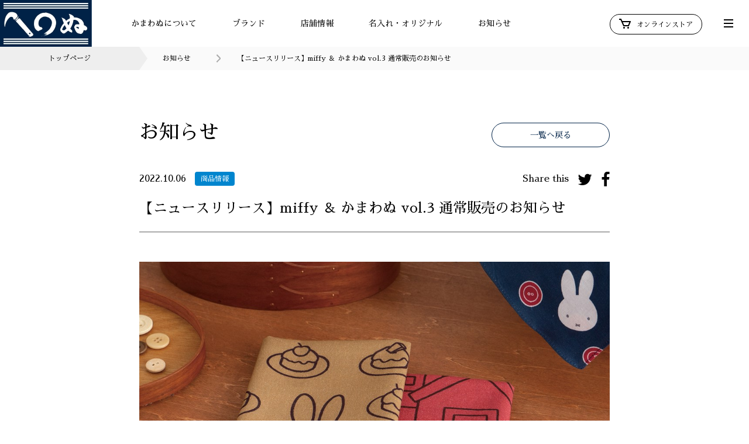

--- FILE ---
content_type: text/html; charset=UTF-8
request_url: https://kamawanu.jp/news/9028/
body_size: 37416
content:
<!DOCTYPE html>
<html lang="ja">
<head>
<meta charset="UTF-8" />
<meta http-equiv="Content-Style-Type" content="text/css" />
<meta http-equiv="Content-Type" content="text/html; charset=UTF-8" />
<meta name="viewport" content="width=device-width, initial-scale=1.0, maximum-scale=1.0, minimum-scale=1.0">

<title>【ニュースリリース】miffy ＆ かまわぬ vol.3 通常販売のお知らせ：てぬぐいのかまわぬ 公式サイト</title>
<meta name="description" content="日本の伝統文化に基づいたもの作りをしているかまわぬの公式サイトです。てぬぐいブランド「かまわぬ」「まめぐい」「SHARED TOKYO」の店舗情報や最新情報をご紹介しています。" />
<meta name="keywords" content="" />

<!-- og -->
<meta property="og:title" content="【ニュースリリース】miffy ＆ かまわぬ vol.3 通常販売のお知らせ：てぬぐいのかまわぬ 公式サイト"/>
<meta property="og:type" content="website"/>
<meta property="og:url" content="https://kamawanu.jp/news/9028/"/>
<meta property="og:image" content="https://kamawanu.jp/wp-content/uploads/2022/10/イメージ_冬のおうち時間裁縫道具.jpg"/>
<meta property="og:site_name" content="てぬぐいのかまわぬ 公式サイト"/>
<meta property="og:description" content="日本の伝統文化に基づいたもの作りをしているかまわぬの公式サイトです。てぬぐいブランド「かまわぬ」「まめぐい」「SHARED TOKYO」の店舗情報や最新情報をご紹介しています。" />
<meta property="fb:app_id" content="274883863436997" />
<meta name="twitter:card" content="summary_large_image" />
<meta name="twitter:title" content="【ニュースリリース】miffy ＆ かまわぬ vol.3 通常販売のお知らせ：てぬぐいのかまわぬ 公式サイト" />
<meta name="twitter:url" content="https://kamawanu.jp/news/9028/" />
<meta name="twitter:description" content="日本の伝統文化に基づいたもの作りをしているかまわぬの公式サイトです。てぬぐいブランド「かまわぬ」「まめぐい」「SHARED TOKYO」の店舗情報や最新情報をご紹介しています。" />
<meta name="twitter:image" content="https://kamawanu.jp/wp-content/uploads/2022/10/イメージ_冬のおうち時間裁縫道具.jpg" />
<!-- icon -->
<link rel="apple-touch-icon" sizes="180x180" href="/apple-touch-icon.png">
<link rel="icon" type="image/png" sizes="32x32" href="/favicon-32x32.png">
<link rel="icon" type="image/png" sizes="16x16" href="/favicon-16x16.png">
<meta name="msapplication-TileColor" content="#002c58">
<meta name="theme-color" content="#002c58">
<!-- css -->
<link rel="preconnect" href="https://fonts.gstatic.com">
<link href="https://fonts.googleapis.com/css2?family=Sawarabi+Mincho&display=swap" rel="stylesheet">
<link href="https://fonts.googleapis.com/css?family=Noto+Sans+JP:400,500,700&display=swap&subset=japanese" rel="stylesheet">
<link href="https://maxcdn.bootstrapcdn.com/font-awesome/4.7.0/css/font-awesome.min.css" rel="stylesheet" type="text/css">
<link href="https://kamawanu.jp/wp-content/themes/kamawanu/assets/css/common.css?asdfadsfadsfasd" rel="stylesheet" type="text/css">
<!-- Global site tag (gtag.js) - Google Analytics -->
<script async src="https://www.googletagmanager.com/gtag/js?id=UA-151974316-1"></script>
<script>
  window.dataLayer = window.dataLayer || [];
  function gtag(){dataLayer.push(arguments);}
  gtag('js', new Date());
  gtag('config', 'UA-151974316-1');
</script>
<meta name='robots' content='max-image-preview:large' />
<script type="text/javascript">
window._wpemojiSettings = {"baseUrl":"https:\/\/s.w.org\/images\/core\/emoji\/14.0.0\/72x72\/","ext":".png","svgUrl":"https:\/\/s.w.org\/images\/core\/emoji\/14.0.0\/svg\/","svgExt":".svg","source":{"concatemoji":"https:\/\/kamawanu.jp\/wp-includes\/js\/wp-emoji-release.min.js?ver=6.3.7"}};
/*! This file is auto-generated */
!function(i,n){var o,s,e;function c(e){try{var t={supportTests:e,timestamp:(new Date).valueOf()};sessionStorage.setItem(o,JSON.stringify(t))}catch(e){}}function p(e,t,n){e.clearRect(0,0,e.canvas.width,e.canvas.height),e.fillText(t,0,0);var t=new Uint32Array(e.getImageData(0,0,e.canvas.width,e.canvas.height).data),r=(e.clearRect(0,0,e.canvas.width,e.canvas.height),e.fillText(n,0,0),new Uint32Array(e.getImageData(0,0,e.canvas.width,e.canvas.height).data));return t.every(function(e,t){return e===r[t]})}function u(e,t,n){switch(t){case"flag":return n(e,"\ud83c\udff3\ufe0f\u200d\u26a7\ufe0f","\ud83c\udff3\ufe0f\u200b\u26a7\ufe0f")?!1:!n(e,"\ud83c\uddfa\ud83c\uddf3","\ud83c\uddfa\u200b\ud83c\uddf3")&&!n(e,"\ud83c\udff4\udb40\udc67\udb40\udc62\udb40\udc65\udb40\udc6e\udb40\udc67\udb40\udc7f","\ud83c\udff4\u200b\udb40\udc67\u200b\udb40\udc62\u200b\udb40\udc65\u200b\udb40\udc6e\u200b\udb40\udc67\u200b\udb40\udc7f");case"emoji":return!n(e,"\ud83e\udef1\ud83c\udffb\u200d\ud83e\udef2\ud83c\udfff","\ud83e\udef1\ud83c\udffb\u200b\ud83e\udef2\ud83c\udfff")}return!1}function f(e,t,n){var r="undefined"!=typeof WorkerGlobalScope&&self instanceof WorkerGlobalScope?new OffscreenCanvas(300,150):i.createElement("canvas"),a=r.getContext("2d",{willReadFrequently:!0}),o=(a.textBaseline="top",a.font="600 32px Arial",{});return e.forEach(function(e){o[e]=t(a,e,n)}),o}function t(e){var t=i.createElement("script");t.src=e,t.defer=!0,i.head.appendChild(t)}"undefined"!=typeof Promise&&(o="wpEmojiSettingsSupports",s=["flag","emoji"],n.supports={everything:!0,everythingExceptFlag:!0},e=new Promise(function(e){i.addEventListener("DOMContentLoaded",e,{once:!0})}),new Promise(function(t){var n=function(){try{var e=JSON.parse(sessionStorage.getItem(o));if("object"==typeof e&&"number"==typeof e.timestamp&&(new Date).valueOf()<e.timestamp+604800&&"object"==typeof e.supportTests)return e.supportTests}catch(e){}return null}();if(!n){if("undefined"!=typeof Worker&&"undefined"!=typeof OffscreenCanvas&&"undefined"!=typeof URL&&URL.createObjectURL&&"undefined"!=typeof Blob)try{var e="postMessage("+f.toString()+"("+[JSON.stringify(s),u.toString(),p.toString()].join(",")+"));",r=new Blob([e],{type:"text/javascript"}),a=new Worker(URL.createObjectURL(r),{name:"wpTestEmojiSupports"});return void(a.onmessage=function(e){c(n=e.data),a.terminate(),t(n)})}catch(e){}c(n=f(s,u,p))}t(n)}).then(function(e){for(var t in e)n.supports[t]=e[t],n.supports.everything=n.supports.everything&&n.supports[t],"flag"!==t&&(n.supports.everythingExceptFlag=n.supports.everythingExceptFlag&&n.supports[t]);n.supports.everythingExceptFlag=n.supports.everythingExceptFlag&&!n.supports.flag,n.DOMReady=!1,n.readyCallback=function(){n.DOMReady=!0}}).then(function(){return e}).then(function(){var e;n.supports.everything||(n.readyCallback(),(e=n.source||{}).concatemoji?t(e.concatemoji):e.wpemoji&&e.twemoji&&(t(e.twemoji),t(e.wpemoji)))}))}((window,document),window._wpemojiSettings);
</script>
<style type="text/css">
img.wp-smiley,
img.emoji {
	display: inline !important;
	border: none !important;
	box-shadow: none !important;
	height: 1em !important;
	width: 1em !important;
	margin: 0 0.07em !important;
	vertical-align: -0.1em !important;
	background: none !important;
	padding: 0 !important;
}
</style>
	<link rel='stylesheet' id='wp-block-library-css' href='https://kamawanu.jp/wp-includes/css/dist/block-library/style.min.css?ver=6.3.7' type='text/css' media='all' />
<style id='classic-theme-styles-inline-css' type='text/css'>
/*! This file is auto-generated */
.wp-block-button__link{color:#fff;background-color:#32373c;border-radius:9999px;box-shadow:none;text-decoration:none;padding:calc(.667em + 2px) calc(1.333em + 2px);font-size:1.125em}.wp-block-file__button{background:#32373c;color:#fff;text-decoration:none}
</style>
<style id='global-styles-inline-css' type='text/css'>
body{--wp--preset--color--black: #000000;--wp--preset--color--cyan-bluish-gray: #abb8c3;--wp--preset--color--white: #ffffff;--wp--preset--color--pale-pink: #f78da7;--wp--preset--color--vivid-red: #cf2e2e;--wp--preset--color--luminous-vivid-orange: #ff6900;--wp--preset--color--luminous-vivid-amber: #fcb900;--wp--preset--color--light-green-cyan: #7bdcb5;--wp--preset--color--vivid-green-cyan: #00d084;--wp--preset--color--pale-cyan-blue: #8ed1fc;--wp--preset--color--vivid-cyan-blue: #0693e3;--wp--preset--color--vivid-purple: #9b51e0;--wp--preset--gradient--vivid-cyan-blue-to-vivid-purple: linear-gradient(135deg,rgba(6,147,227,1) 0%,rgb(155,81,224) 100%);--wp--preset--gradient--light-green-cyan-to-vivid-green-cyan: linear-gradient(135deg,rgb(122,220,180) 0%,rgb(0,208,130) 100%);--wp--preset--gradient--luminous-vivid-amber-to-luminous-vivid-orange: linear-gradient(135deg,rgba(252,185,0,1) 0%,rgba(255,105,0,1) 100%);--wp--preset--gradient--luminous-vivid-orange-to-vivid-red: linear-gradient(135deg,rgba(255,105,0,1) 0%,rgb(207,46,46) 100%);--wp--preset--gradient--very-light-gray-to-cyan-bluish-gray: linear-gradient(135deg,rgb(238,238,238) 0%,rgb(169,184,195) 100%);--wp--preset--gradient--cool-to-warm-spectrum: linear-gradient(135deg,rgb(74,234,220) 0%,rgb(151,120,209) 20%,rgb(207,42,186) 40%,rgb(238,44,130) 60%,rgb(251,105,98) 80%,rgb(254,248,76) 100%);--wp--preset--gradient--blush-light-purple: linear-gradient(135deg,rgb(255,206,236) 0%,rgb(152,150,240) 100%);--wp--preset--gradient--blush-bordeaux: linear-gradient(135deg,rgb(254,205,165) 0%,rgb(254,45,45) 50%,rgb(107,0,62) 100%);--wp--preset--gradient--luminous-dusk: linear-gradient(135deg,rgb(255,203,112) 0%,rgb(199,81,192) 50%,rgb(65,88,208) 100%);--wp--preset--gradient--pale-ocean: linear-gradient(135deg,rgb(255,245,203) 0%,rgb(182,227,212) 50%,rgb(51,167,181) 100%);--wp--preset--gradient--electric-grass: linear-gradient(135deg,rgb(202,248,128) 0%,rgb(113,206,126) 100%);--wp--preset--gradient--midnight: linear-gradient(135deg,rgb(2,3,129) 0%,rgb(40,116,252) 100%);--wp--preset--font-size--small: 13px;--wp--preset--font-size--medium: 20px;--wp--preset--font-size--large: 36px;--wp--preset--font-size--x-large: 42px;--wp--preset--spacing--20: 0.44rem;--wp--preset--spacing--30: 0.67rem;--wp--preset--spacing--40: 1rem;--wp--preset--spacing--50: 1.5rem;--wp--preset--spacing--60: 2.25rem;--wp--preset--spacing--70: 3.38rem;--wp--preset--spacing--80: 5.06rem;--wp--preset--shadow--natural: 6px 6px 9px rgba(0, 0, 0, 0.2);--wp--preset--shadow--deep: 12px 12px 50px rgba(0, 0, 0, 0.4);--wp--preset--shadow--sharp: 6px 6px 0px rgba(0, 0, 0, 0.2);--wp--preset--shadow--outlined: 6px 6px 0px -3px rgba(255, 255, 255, 1), 6px 6px rgba(0, 0, 0, 1);--wp--preset--shadow--crisp: 6px 6px 0px rgba(0, 0, 0, 1);}:where(.is-layout-flex){gap: 0.5em;}:where(.is-layout-grid){gap: 0.5em;}body .is-layout-flow > .alignleft{float: left;margin-inline-start: 0;margin-inline-end: 2em;}body .is-layout-flow > .alignright{float: right;margin-inline-start: 2em;margin-inline-end: 0;}body .is-layout-flow > .aligncenter{margin-left: auto !important;margin-right: auto !important;}body .is-layout-constrained > .alignleft{float: left;margin-inline-start: 0;margin-inline-end: 2em;}body .is-layout-constrained > .alignright{float: right;margin-inline-start: 2em;margin-inline-end: 0;}body .is-layout-constrained > .aligncenter{margin-left: auto !important;margin-right: auto !important;}body .is-layout-constrained > :where(:not(.alignleft):not(.alignright):not(.alignfull)){max-width: var(--wp--style--global--content-size);margin-left: auto !important;margin-right: auto !important;}body .is-layout-constrained > .alignwide{max-width: var(--wp--style--global--wide-size);}body .is-layout-flex{display: flex;}body .is-layout-flex{flex-wrap: wrap;align-items: center;}body .is-layout-flex > *{margin: 0;}body .is-layout-grid{display: grid;}body .is-layout-grid > *{margin: 0;}:where(.wp-block-columns.is-layout-flex){gap: 2em;}:where(.wp-block-columns.is-layout-grid){gap: 2em;}:where(.wp-block-post-template.is-layout-flex){gap: 1.25em;}:where(.wp-block-post-template.is-layout-grid){gap: 1.25em;}.has-black-color{color: var(--wp--preset--color--black) !important;}.has-cyan-bluish-gray-color{color: var(--wp--preset--color--cyan-bluish-gray) !important;}.has-white-color{color: var(--wp--preset--color--white) !important;}.has-pale-pink-color{color: var(--wp--preset--color--pale-pink) !important;}.has-vivid-red-color{color: var(--wp--preset--color--vivid-red) !important;}.has-luminous-vivid-orange-color{color: var(--wp--preset--color--luminous-vivid-orange) !important;}.has-luminous-vivid-amber-color{color: var(--wp--preset--color--luminous-vivid-amber) !important;}.has-light-green-cyan-color{color: var(--wp--preset--color--light-green-cyan) !important;}.has-vivid-green-cyan-color{color: var(--wp--preset--color--vivid-green-cyan) !important;}.has-pale-cyan-blue-color{color: var(--wp--preset--color--pale-cyan-blue) !important;}.has-vivid-cyan-blue-color{color: var(--wp--preset--color--vivid-cyan-blue) !important;}.has-vivid-purple-color{color: var(--wp--preset--color--vivid-purple) !important;}.has-black-background-color{background-color: var(--wp--preset--color--black) !important;}.has-cyan-bluish-gray-background-color{background-color: var(--wp--preset--color--cyan-bluish-gray) !important;}.has-white-background-color{background-color: var(--wp--preset--color--white) !important;}.has-pale-pink-background-color{background-color: var(--wp--preset--color--pale-pink) !important;}.has-vivid-red-background-color{background-color: var(--wp--preset--color--vivid-red) !important;}.has-luminous-vivid-orange-background-color{background-color: var(--wp--preset--color--luminous-vivid-orange) !important;}.has-luminous-vivid-amber-background-color{background-color: var(--wp--preset--color--luminous-vivid-amber) !important;}.has-light-green-cyan-background-color{background-color: var(--wp--preset--color--light-green-cyan) !important;}.has-vivid-green-cyan-background-color{background-color: var(--wp--preset--color--vivid-green-cyan) !important;}.has-pale-cyan-blue-background-color{background-color: var(--wp--preset--color--pale-cyan-blue) !important;}.has-vivid-cyan-blue-background-color{background-color: var(--wp--preset--color--vivid-cyan-blue) !important;}.has-vivid-purple-background-color{background-color: var(--wp--preset--color--vivid-purple) !important;}.has-black-border-color{border-color: var(--wp--preset--color--black) !important;}.has-cyan-bluish-gray-border-color{border-color: var(--wp--preset--color--cyan-bluish-gray) !important;}.has-white-border-color{border-color: var(--wp--preset--color--white) !important;}.has-pale-pink-border-color{border-color: var(--wp--preset--color--pale-pink) !important;}.has-vivid-red-border-color{border-color: var(--wp--preset--color--vivid-red) !important;}.has-luminous-vivid-orange-border-color{border-color: var(--wp--preset--color--luminous-vivid-orange) !important;}.has-luminous-vivid-amber-border-color{border-color: var(--wp--preset--color--luminous-vivid-amber) !important;}.has-light-green-cyan-border-color{border-color: var(--wp--preset--color--light-green-cyan) !important;}.has-vivid-green-cyan-border-color{border-color: var(--wp--preset--color--vivid-green-cyan) !important;}.has-pale-cyan-blue-border-color{border-color: var(--wp--preset--color--pale-cyan-blue) !important;}.has-vivid-cyan-blue-border-color{border-color: var(--wp--preset--color--vivid-cyan-blue) !important;}.has-vivid-purple-border-color{border-color: var(--wp--preset--color--vivid-purple) !important;}.has-vivid-cyan-blue-to-vivid-purple-gradient-background{background: var(--wp--preset--gradient--vivid-cyan-blue-to-vivid-purple) !important;}.has-light-green-cyan-to-vivid-green-cyan-gradient-background{background: var(--wp--preset--gradient--light-green-cyan-to-vivid-green-cyan) !important;}.has-luminous-vivid-amber-to-luminous-vivid-orange-gradient-background{background: var(--wp--preset--gradient--luminous-vivid-amber-to-luminous-vivid-orange) !important;}.has-luminous-vivid-orange-to-vivid-red-gradient-background{background: var(--wp--preset--gradient--luminous-vivid-orange-to-vivid-red) !important;}.has-very-light-gray-to-cyan-bluish-gray-gradient-background{background: var(--wp--preset--gradient--very-light-gray-to-cyan-bluish-gray) !important;}.has-cool-to-warm-spectrum-gradient-background{background: var(--wp--preset--gradient--cool-to-warm-spectrum) !important;}.has-blush-light-purple-gradient-background{background: var(--wp--preset--gradient--blush-light-purple) !important;}.has-blush-bordeaux-gradient-background{background: var(--wp--preset--gradient--blush-bordeaux) !important;}.has-luminous-dusk-gradient-background{background: var(--wp--preset--gradient--luminous-dusk) !important;}.has-pale-ocean-gradient-background{background: var(--wp--preset--gradient--pale-ocean) !important;}.has-electric-grass-gradient-background{background: var(--wp--preset--gradient--electric-grass) !important;}.has-midnight-gradient-background{background: var(--wp--preset--gradient--midnight) !important;}.has-small-font-size{font-size: var(--wp--preset--font-size--small) !important;}.has-medium-font-size{font-size: var(--wp--preset--font-size--medium) !important;}.has-large-font-size{font-size: var(--wp--preset--font-size--large) !important;}.has-x-large-font-size{font-size: var(--wp--preset--font-size--x-large) !important;}
.wp-block-navigation a:where(:not(.wp-element-button)){color: inherit;}
:where(.wp-block-post-template.is-layout-flex){gap: 1.25em;}:where(.wp-block-post-template.is-layout-grid){gap: 1.25em;}
:where(.wp-block-columns.is-layout-flex){gap: 2em;}:where(.wp-block-columns.is-layout-grid){gap: 2em;}
.wp-block-pullquote{font-size: 1.5em;line-height: 1.6;}
</style>
<link rel='stylesheet' id='contact-form-7-css' href='https://kamawanu.jp/wp-content/plugins/contact-form-7/includes/css/styles.css?ver=5.8.1' type='text/css' media='all' />
<link rel='stylesheet' id='cf7msm_styles-css' href='https://kamawanu.jp/wp-content/plugins/contact-form-7-multi-step-module/resources/cf7msm.css?ver=4.3.1' type='text/css' media='all' />
<script type='text/javascript' src='https://kamawanu.jp/wp-includes/js/jquery/jquery.min.js?ver=3.7.0' id='jquery-core-js'></script>
<script type='text/javascript' src='https://kamawanu.jp/wp-includes/js/jquery/jquery-migrate.min.js?ver=3.4.1' id='jquery-migrate-js'></script>
<link rel="https://api.w.org/" href="https://kamawanu.jp/wp-json/" /><link rel="alternate" type="application/json" href="https://kamawanu.jp/wp-json/wp/v2/news/9028" /><link rel="EditURI" type="application/rsd+xml" title="RSD" href="https://kamawanu.jp/xmlrpc.php?rsd" />
<meta name="generator" content="WordPress 6.3.7" />
<link rel="canonical" href="https://kamawanu.jp/news/9028/" />
<link rel='shortlink' href='https://kamawanu.jp/?p=9028' />
<link rel="alternate" type="application/json+oembed" href="https://kamawanu.jp/wp-json/oembed/1.0/embed?url=https%3A%2F%2Fkamawanu.jp%2Fnews%2F9028%2F" />
<link rel="alternate" type="text/xml+oembed" href="https://kamawanu.jp/wp-json/oembed/1.0/embed?url=https%3A%2F%2Fkamawanu.jp%2Fnews%2F9028%2F&#038;format=xml" />
	<link rel="preconnect" href="https://fonts.googleapis.com">
	<link rel="preconnect" href="https://fonts.gstatic.com">
	<meta name="redi-version" content="1.2.3" />	<style id="egf-frontend-styles" type="text/css">
		p {} h1 {} h2 {} h3 {} h4 {} h5 {} h6 {} 	</style>
	
<link href="https://kamawanu.jp/wp-content/themes/kamawanu/assets/css/news.css" rel="stylesheet" type="text/css">
</head>
<body id="concept" class="page">

<div id="loading"><div class="inner"><div class="FormatLoader">
</div></div></div>

<!-- /////////////////////////////////////////////////////////////////////////
   header
//////////////////////////////////////////////////////////////////////////////-->
<header id="header" class="block_header">
  <div class="logo"><a href="https://kamawanu.jp/"><img src="https://kamawanu.jp/wp-content/themes/kamawanu/assets/img/common/logo.jpg" alt=""></a></div>
  <ul class="menu">
      <li><a href="https://kamawanu.jp/concept/">かまわぬについて</a></li>
      <li><a href="#">ブランド</a></li>
      <li><a href="#">店舗情報</a></li>
      <li><a href="https://kamawanu.jp/original">名入れ・オリジナル</a></li>
      <!-- <li><a href="https://kamawanu.co.jp/order/index.html" target="_blank">通販について</a></li> -->
      <li><a href="https://kamawanu.jp/news/">お知らせ</a></li>
  </ul>
  <div class="store"><a href="https://www.kamawanu.shop/" target="_blank"><span><svg xmlns="http://www.w3.org/2000/svg" width="20" height="17" viewBox="0 0 20 17">
  <g id="bx-cart" transform="translate(-1231 -23)">
    <path id="" data-name="" d="M21,7H7.462L5.91,3.586A1,1,0,0,0,5,3H2V5H4.356L9.09,15.414A1,1,0,0,0,10,16h8a1,1,0,0,0,.919-.606l3-7A1,1,0,0,0,21,7Zm-3.659,7h-6.7L8.371,9H19.483Z" transform="translate(1229 20)" />
    <circle id="" data-name="" cx="1.5" cy="1.5" r="1.5" transform="translate(1238 37)" />
    <circle id="" data-name="" cx="1.5" cy="1.5" r="1.5" transform="translate(1245 37)" />
  </g>
</svg>オンラインストア</span></a></div>
  <ul class="sub_menu">
  </ul>
  <a href="#" class="toggle">
    <span class="l1"></span>
    <span class="l2"></span>
    <span class="l3"></span>
  </a>
  <div class="second_menu">
    <ul class="brand_menu">
        <li><a href="https://kamawanu.jp/kamawanu/">かまわぬ</a></li>
        <li><a href="https://kamawanu.jp/mamegui/">まめぐい</a></li>
        <li><a href="https://kamawanu.jp/sharedtokyo/">SHARED TOKYO</a></li>
    </ul>
    <ul class="shop_menu">
        <li><a href="https://kamawanu.jp/shop/">直営店</a></li>
        <li><a href="https://kamawanu.jp/retail/">取扱店</a></li>
    </ul>
    <ul class="company_menu">
        <li><a href="https://kamawanu.jp/original/#original03">名まえ染めてぬぐい</a></li>
        <li><a href="https://kamawanu.jp/original/#original01">名入れプリントてぬぐい</a></li>
        <li><a href="https://kamawanu.jp/original/#original02">オリジナルてぬぐい</a></li>
    </ul>
    <ul class="other_menu">
        <li><a href="https://kamawanu.jp/feature/">特集・コラム</a></li>
        <li><a href="https://www.kamawanu.shop/f/handling" target="_blank">てぬぐいのお取り扱いについて</a></li>
        <li><a href="https://kamawanu.jp/company/">企業情報</a></li>
        <li><a href="https://kamawanu.jp/recruit/">採用情報</a></li>
    </ul>
    <ul class="lang_menu">
        <li>Language</li>
        <li><a href="https://kamawanu.jp/" class="active">JP</a></li>
        <li><a href="https://kamawanu.jp/en/">EN</a></li>
    </ul>
  </div>
</header>
<nav id="navigation" class="navigation">
  <div class="inner">
    <ul class="menu">
        <li><a href="https://kamawanu.jp/concept/">かまわぬについて</a></li>
        <li>
          <a href="#">ブランド</a>
          <ul class="sub_menu">
            <li><a href="https://kamawanu.jp/kamawanu/">かまわぬ</a></li>
            <li><a href="https://kamawanu.jp/mamegui/">まめぐい</a></li>
            <li><a href="https://kamawanu.jp/sharedtokyo/">SHARED TOKYO</a></li>
          </ul>
        </li>
        <li>
          <a href="#">店舗情報</a>
          <ul class="sub_menu">
            <li><a href="https://kamawanu.jp/shop/">直営店</a></li>
            <li><a href="https://kamawanu.jp/retail/">取扱店</a></li>
          </ul>
        </li>
        <li>
          <a href="https://kamawanu.jp/original">名入れ・オリジナル</a>
          <ul class="sub_menu">
            <li><a href="https://kamawanu.jp/original/#original03">名まえ染めてぬぐい</a></li>
            <li><a href="https://kamawanu.jp/original/#original01">名入れプリントてぬぐい</a></li>
            <li><a href="https://kamawanu.jp/original/#original02">オリジナルてぬぐい</a></li>
          </ul>
        </li>
        <li><a href="https://kamawanu.jp/news/">お知らせ</a></li>
    </ul>
    <ul class="other_menu">
        <li><a href="https://kamawanu.jp/feature/">特集・コラム</a></li>
        <li><a href="https://www.kamawanu.shop/f/handling" target="_blank">てぬぐいのお取り扱いについて</a></li>
        <li><a href="https://kamawanu.jp/company/">企業情報</a></li>
        <li><a href="https://kamawanu.jp/recruit/">採用情報</a></li>
    </ul>
    <ul class="lang_menu">
        <li>Language</li>
        <li><a href="https://kamawanu.jp/" class="active">JP</a></li>
        <li><a href="https://kamawanu.jp/en/">EN</a></li>
    </ul>
  </div>
</nav>
<div id="wrapper" class="wrapper">


<!-- /////////////////////////////////////////////////////////////////////////
    breadcrumb
//////////////////////////////////////////////////////////////////////////////-->
<nav id="breadcrumb" class="block_breadcrumb">
    <ul>
        <li class="home"><a href="https://kamawanu.jp/">トップページ</a></li>
                  <li><a href="https://kamawanu.jp/news/">お知らせ</a></li>
                <li>【ニュースリリース】miffy ＆ かまわぬ vol.3 通常販売のお知らせ</li>
    </ul>
</nav>


<!-- /////////////////////////////////////////////////////////////////////////
   summary
//////////////////////////////////////////////////////////////////////////////-->
<header id="summary" class="block_summary_detail">
    <div class="inner">
        <h1 class="title">お知らせ</h1>
        <div class="btn"><a href="https://kamawanu.jp/news/">一覧へ戻る</a></div>
    </div><!-- end:inner -->
</header>

<!-- /////////////////////////////////////////////////////////////////////////
   記事
//////////////////////////////////////////////////////////////////////////////-->
<article class="block_entry">
  <div class="inner">
      <header class="summary scrollview">
        <div class="meta">
            <time>2022.10.06</time>
            <div class="category"><a href="https://kamawanu.jp/news/category/product/" class="category-product">商品情報</a></div>
            <ul class="share">
                <li>Share this</li>
                                <li><a href="https://twitter.com/intent/tweet?original_referer=https://kamawanu.jp/news/9028/&amp;text=%E3%80%90%E3%83%8B%E3%83%A5%E3%83%BC%E3%82%B9%E3%83%AA%E3%83%AA%E3%83%BC%E3%82%B9%E3%80%91miffy+%EF%BC%86+%E3%81%8B%E3%81%BE%E3%82%8F%E3%81%AC+vol.3+%E9%80%9A%E5%B8%B8%E8%B2%A9%E5%A3%B2%E3%81%AE%E3%81%8A%E7%9F%A5%E3%82%89%E3%81%9B+%EF%BC%9A%E3%81%A6%E3%81%AC%E3%81%90%E3%81%84%E3%81%AE%E3%81%8B%E3%81%BE%E3%82%8F%E3%81%AC+%E5%85%AC%E5%BC%8F%E3%82%B5%E3%82%A4%E3%83%88+%23%E3%81%A6%E3%81%AC%E3%81%90%E3%81%84+%23%E3%81%8B%E3%81%BE%E3%82%8F%E3%81%AC+&amp;tw_p=tweetbutton&amp;url=https://kamawanu.jp/news/9028/" onClick="window.open(this.href,'twitterwindow','width=530,height=470,personalbar=0,toolbar=0,scrollbars=1,resizable=1');return false;"><i class="fa fa-twitter"></i></a></li>
                <li><a href="http://www.facebook.com/share.php?u=https://kamawanu.jp/news/9028/" onClick="window.open(this.href,'facebookwindow','width=550,height=450,personalbar=0,toolbar=0,scrollbars=1,resizable=1');return false;"><i class="fa fa-facebook"></i></a></li>
            </ul>
        </div>
        <h1 class="title">【ニュースリリース】miffy ＆ かまわぬ vol.3 通常販売のお知らせ</h1>
      </header>
      <section class="entry">
            <!--  -->
                    		
              
                                                <p class="scrollview"><p><img decoding="async" src="https://kamawanu.jp/wp-content/uploads/2022/10/イメージ_冬のおうち時間裁縫道具-1.jpg" alt="miffy and かまわぬ" /></p>
<p>大変ご好評いただいている miffy &#038; かまわぬシリーズ第3弾の通常販売が始まります。「冬のお気に入り」をテーマに、ミッフィーと一緒にあたたかな気持ちになれるモチーフを描きました。ご家族やご友人への贈り物や、一年頑張った自分へのちょっとしたご褒美に。ミッフィーと一緒に心温まる冬をお過ごしください。</p>
<hr>
<p><strong>【商品詳細】</strong><br />
＜miffy ＆かまわぬ ～暮らしの文様 vol.3 ～＞<br />
▪ てぬぐい 全8種 / ￥1,650（税込）<br />
▪ ちいさな風呂敷 全6種 / ￥770（税込）</p>
<p><strong>【販売詳細】</strong><br />
<strong>▪ 2022年10月13日(木) 発売</strong><br />
・かまわぬ公式オンラインストア<br />
・まめぐい楽天市場店<br />
・全国一部取扱店<br />
* かまわぬオンラインストアは昼0：30 PMより販売となります</p>
<p><strong>▪ 2022年10月15日(土) 発売</strong><br />
・かまわぬ直営店全店<br />
・まめぐいグランスタ東京<br />
* 諸般の事情により、直営店は販売日が変更となりました<br />
* 販売前の取り置きは承っておりません<br />
* 店舗によって営業時間が異なります</p>
<p><strong>〈お客様へのお願い〉</strong><br />
* お一人様 1柄につき 3点までのご購入とさせて頂きます</p>
</p>
                              
                            

              
        	   
              
                                            
                            

              
        	   
                                            
              
                            

              
        	   
              
                                            
                            

              
        	   
                                            
              
                            

              
        	   
              
                                            
                            

              
        	   
                                            
              
                            

              
        	   
              
                                            
                            

              
        	   
                                            
              
                            

              
        	   
              
                                            
                            

              
        	   
                                            
              
                            

              
        	   
              
                                            
                            

              
        	   
                                            
              
                            

              
        	   
              
                                            
                            

              
        	   
                                            
              
                            

              
        	   
              
              
                            

              
                <div class="slide_area scrollview">
                                                <div class="column">
                  <figure>
                                        <span class="image" style="background:#FAFAFA url(https://kamawanu.jp/wp-content/uploads/2022/09/ブランドサイト用ミッフィーてぬぐい一覧858px.jpg) no-repeat center center;background-size:contain;"></span>
                                                          </figure>
                </div>
    
                                <div class="column">
                  <figure>
                                        <span class="image" style="background:#FAFAFA url(https://kamawanu.jp/wp-content/uploads/2022/09/ブランドサイト用ミッフィー風呂敷一覧858px.jpg) no-repeat center center;background-size:contain;"></span>
                                                          </figure>
                </div>
    
                                
                </div>
              
        	   
              
              
                                                <figure class="image_area scrollview"><img src="https://kamawanu.jp/wp-content/uploads/2022/09/miffyコピーライト2022-1.jpg" alt="">
                                  </figure>
                                            

              
        	                
      </section>
  </div><!-- end:inner -->
</article>
<div class="block_pager_single scrollview">
<ul>
  <li class="previous"><a href="https://kamawanu.jp/news/9012/" rel="prev">前の記事へ</a></li>
  <li class="next"><a href="https://kamawanu.jp/news/7638/" rel="next">次の記事へ</a></li>
</ul>
<div class="btn"><a href="https://kamawanu.jp/news/">一覧に戻る</a></div>
</div>

<!-- /////////////////////////////////////////////////////////////////////////
   footer
//////////////////////////////////////////////////////////////////////////////-->
<footer id="footer" class="block_footer">
    <nav id="pagetop" class="block_pagetop"><a href="#">Page top<span></span></a></nav>
    <div class="logo"><a href="https://kamawanu.jp/"><img src="https://kamawanu.jp/wp-content/themes/kamawanu/assets/img/common/logo.jpg" alt=""></a></div>
    <ul class="menu">
        <li><a href="https://kamawanu.jp/recruit/">採用情報</a></li>
        <li><a href="https://kamawanu.jp/privacy/">プライバシーポリシー・免責事項</a></li>
    </ul>
    <ul class="sns">
        <li class="t">Official account</li>
        <li><a href="https://www.instagram.com/tenugui_kamawanu/" target="_blank"><i class="fa fa-instagram"></i></a></li>
        <li><a href="https://www.facebook.com/kamawanu.f" target="_blank"><i class="fa fa-facebook"></i></a></li>
        <li><a href="https://twitter.com/KAMAWANU_PR" target="_blank"><i class="fa fa-twitter"></i></a></li>
    </ul>
    <div class="contact">
        <div class="btn"><a href="https://kamawanu.jp/contact/">お問い合わせ</a></div>
      <p>各種お問い合わせはこちらへ</p>
    </div>
    <div class="copyright">Copyright © KAMAWANU CO., LTD. All Rights Reserved.</div>
</footer>
</div><!--  END:wrapper -->
<script>
document.addEventListener( 'wpcf7mailsent', function( event ) {
	
	if ( '168' == event.detail.contactFormId ) {
  		location = 'https://kamawanu.jp/en/contact/thanks/'; /* 遷移先のURL */
	}else if ( '169' == event.detail.contactFormId ) {
		location = 'https://kamawanu.jp/en/contact/thanks/'; /* 遷移先のURL */
  }else{
		location = 'https://kamawanu.jp/contact/thanks/'; /* 遷移先のURL */
  	}
}, false );
</script><script type='text/javascript' src='https://kamawanu.jp/wp-content/plugins/contact-form-7/includes/swv/js/index.js?ver=5.8.1' id='swv-js'></script>
<script type='text/javascript' id='contact-form-7-js-extra'>
/* <![CDATA[ */
var wpcf7 = {"api":{"root":"https:\/\/kamawanu.jp\/wp-json\/","namespace":"contact-form-7\/v1"}};
/* ]]> */
</script>
<script type='text/javascript' src='https://kamawanu.jp/wp-content/plugins/contact-form-7/includes/js/index.js?ver=5.8.1' id='contact-form-7-js'></script>
<script type='text/javascript' id='cf7msm-js-extra'>
/* <![CDATA[ */
var cf7msm_posted_data = [];
/* ]]> */
</script>
<script type='text/javascript' src='https://kamawanu.jp/wp-content/plugins/contact-form-7-multi-step-module/resources/cf7msm.min.js?ver=4.3.1' id='cf7msm-js'></script>
<script type='text/javascript' src='https://www.google.com/recaptcha/api.js?render=6Ldr68YUAAAAAFRwHK-3tIRHZKXlISWM6-QVlaCr&#038;ver=3.0' id='google-recaptcha-js'></script>
<script type='text/javascript' src='https://kamawanu.jp/wp-includes/js/dist/vendor/wp-polyfill-inert.min.js?ver=3.1.2' id='wp-polyfill-inert-js'></script>
<script type='text/javascript' src='https://kamawanu.jp/wp-includes/js/dist/vendor/regenerator-runtime.min.js?ver=0.13.11' id='regenerator-runtime-js'></script>
<script type='text/javascript' src='https://kamawanu.jp/wp-includes/js/dist/vendor/wp-polyfill.min.js?ver=3.15.0' id='wp-polyfill-js'></script>
<script type='text/javascript' id='wpcf7-recaptcha-js-extra'>
/* <![CDATA[ */
var wpcf7_recaptcha = {"sitekey":"6Ldr68YUAAAAAFRwHK-3tIRHZKXlISWM6-QVlaCr","actions":{"homepage":"homepage","contactform":"contactform"}};
/* ]]> */
</script>
<script type='text/javascript' src='https://kamawanu.jp/wp-content/plugins/contact-form-7/modules/recaptcha/index.js?ver=5.8.1' id='wpcf7-recaptcha-js'></script>
<script src="https://ajax.googleapis.com/ajax/libs/jquery/3.4.1/jquery.min.js"></script>
<script src="https://kamawanu.jp/wp-content/themes/kamawanu/assets/js/jquery.libs.js" charset="utf-8"></script>
<script src="https://kamawanu.jp/wp-content/themes/kamawanu/assets/js/ls.unveilhooks.min.js"></script>
<script src="https://kamawanu.jp/wp-content/themes/kamawanu/assets/js/lazysizes.min.js"></script>
<script src="https://kamawanu.jp/wp-content/themes/kamawanu/assets/js/common.js?dasdfasdddfads"></script></body>
</html>

--- FILE ---
content_type: text/html; charset=utf-8
request_url: https://www.google.com/recaptcha/api2/anchor?ar=1&k=6Ldr68YUAAAAAFRwHK-3tIRHZKXlISWM6-QVlaCr&co=aHR0cHM6Ly9rYW1hd2FudS5qcDo0NDM.&hl=en&v=9TiwnJFHeuIw_s0wSd3fiKfN&size=invisible&anchor-ms=20000&execute-ms=30000&cb=f6wrqqkmxcag
body_size: 48299
content:
<!DOCTYPE HTML><html dir="ltr" lang="en"><head><meta http-equiv="Content-Type" content="text/html; charset=UTF-8">
<meta http-equiv="X-UA-Compatible" content="IE=edge">
<title>reCAPTCHA</title>
<style type="text/css">
/* cyrillic-ext */
@font-face {
  font-family: 'Roboto';
  font-style: normal;
  font-weight: 400;
  font-stretch: 100%;
  src: url(//fonts.gstatic.com/s/roboto/v48/KFO7CnqEu92Fr1ME7kSn66aGLdTylUAMa3GUBHMdazTgWw.woff2) format('woff2');
  unicode-range: U+0460-052F, U+1C80-1C8A, U+20B4, U+2DE0-2DFF, U+A640-A69F, U+FE2E-FE2F;
}
/* cyrillic */
@font-face {
  font-family: 'Roboto';
  font-style: normal;
  font-weight: 400;
  font-stretch: 100%;
  src: url(//fonts.gstatic.com/s/roboto/v48/KFO7CnqEu92Fr1ME7kSn66aGLdTylUAMa3iUBHMdazTgWw.woff2) format('woff2');
  unicode-range: U+0301, U+0400-045F, U+0490-0491, U+04B0-04B1, U+2116;
}
/* greek-ext */
@font-face {
  font-family: 'Roboto';
  font-style: normal;
  font-weight: 400;
  font-stretch: 100%;
  src: url(//fonts.gstatic.com/s/roboto/v48/KFO7CnqEu92Fr1ME7kSn66aGLdTylUAMa3CUBHMdazTgWw.woff2) format('woff2');
  unicode-range: U+1F00-1FFF;
}
/* greek */
@font-face {
  font-family: 'Roboto';
  font-style: normal;
  font-weight: 400;
  font-stretch: 100%;
  src: url(//fonts.gstatic.com/s/roboto/v48/KFO7CnqEu92Fr1ME7kSn66aGLdTylUAMa3-UBHMdazTgWw.woff2) format('woff2');
  unicode-range: U+0370-0377, U+037A-037F, U+0384-038A, U+038C, U+038E-03A1, U+03A3-03FF;
}
/* math */
@font-face {
  font-family: 'Roboto';
  font-style: normal;
  font-weight: 400;
  font-stretch: 100%;
  src: url(//fonts.gstatic.com/s/roboto/v48/KFO7CnqEu92Fr1ME7kSn66aGLdTylUAMawCUBHMdazTgWw.woff2) format('woff2');
  unicode-range: U+0302-0303, U+0305, U+0307-0308, U+0310, U+0312, U+0315, U+031A, U+0326-0327, U+032C, U+032F-0330, U+0332-0333, U+0338, U+033A, U+0346, U+034D, U+0391-03A1, U+03A3-03A9, U+03B1-03C9, U+03D1, U+03D5-03D6, U+03F0-03F1, U+03F4-03F5, U+2016-2017, U+2034-2038, U+203C, U+2040, U+2043, U+2047, U+2050, U+2057, U+205F, U+2070-2071, U+2074-208E, U+2090-209C, U+20D0-20DC, U+20E1, U+20E5-20EF, U+2100-2112, U+2114-2115, U+2117-2121, U+2123-214F, U+2190, U+2192, U+2194-21AE, U+21B0-21E5, U+21F1-21F2, U+21F4-2211, U+2213-2214, U+2216-22FF, U+2308-230B, U+2310, U+2319, U+231C-2321, U+2336-237A, U+237C, U+2395, U+239B-23B7, U+23D0, U+23DC-23E1, U+2474-2475, U+25AF, U+25B3, U+25B7, U+25BD, U+25C1, U+25CA, U+25CC, U+25FB, U+266D-266F, U+27C0-27FF, U+2900-2AFF, U+2B0E-2B11, U+2B30-2B4C, U+2BFE, U+3030, U+FF5B, U+FF5D, U+1D400-1D7FF, U+1EE00-1EEFF;
}
/* symbols */
@font-face {
  font-family: 'Roboto';
  font-style: normal;
  font-weight: 400;
  font-stretch: 100%;
  src: url(//fonts.gstatic.com/s/roboto/v48/KFO7CnqEu92Fr1ME7kSn66aGLdTylUAMaxKUBHMdazTgWw.woff2) format('woff2');
  unicode-range: U+0001-000C, U+000E-001F, U+007F-009F, U+20DD-20E0, U+20E2-20E4, U+2150-218F, U+2190, U+2192, U+2194-2199, U+21AF, U+21E6-21F0, U+21F3, U+2218-2219, U+2299, U+22C4-22C6, U+2300-243F, U+2440-244A, U+2460-24FF, U+25A0-27BF, U+2800-28FF, U+2921-2922, U+2981, U+29BF, U+29EB, U+2B00-2BFF, U+4DC0-4DFF, U+FFF9-FFFB, U+10140-1018E, U+10190-1019C, U+101A0, U+101D0-101FD, U+102E0-102FB, U+10E60-10E7E, U+1D2C0-1D2D3, U+1D2E0-1D37F, U+1F000-1F0FF, U+1F100-1F1AD, U+1F1E6-1F1FF, U+1F30D-1F30F, U+1F315, U+1F31C, U+1F31E, U+1F320-1F32C, U+1F336, U+1F378, U+1F37D, U+1F382, U+1F393-1F39F, U+1F3A7-1F3A8, U+1F3AC-1F3AF, U+1F3C2, U+1F3C4-1F3C6, U+1F3CA-1F3CE, U+1F3D4-1F3E0, U+1F3ED, U+1F3F1-1F3F3, U+1F3F5-1F3F7, U+1F408, U+1F415, U+1F41F, U+1F426, U+1F43F, U+1F441-1F442, U+1F444, U+1F446-1F449, U+1F44C-1F44E, U+1F453, U+1F46A, U+1F47D, U+1F4A3, U+1F4B0, U+1F4B3, U+1F4B9, U+1F4BB, U+1F4BF, U+1F4C8-1F4CB, U+1F4D6, U+1F4DA, U+1F4DF, U+1F4E3-1F4E6, U+1F4EA-1F4ED, U+1F4F7, U+1F4F9-1F4FB, U+1F4FD-1F4FE, U+1F503, U+1F507-1F50B, U+1F50D, U+1F512-1F513, U+1F53E-1F54A, U+1F54F-1F5FA, U+1F610, U+1F650-1F67F, U+1F687, U+1F68D, U+1F691, U+1F694, U+1F698, U+1F6AD, U+1F6B2, U+1F6B9-1F6BA, U+1F6BC, U+1F6C6-1F6CF, U+1F6D3-1F6D7, U+1F6E0-1F6EA, U+1F6F0-1F6F3, U+1F6F7-1F6FC, U+1F700-1F7FF, U+1F800-1F80B, U+1F810-1F847, U+1F850-1F859, U+1F860-1F887, U+1F890-1F8AD, U+1F8B0-1F8BB, U+1F8C0-1F8C1, U+1F900-1F90B, U+1F93B, U+1F946, U+1F984, U+1F996, U+1F9E9, U+1FA00-1FA6F, U+1FA70-1FA7C, U+1FA80-1FA89, U+1FA8F-1FAC6, U+1FACE-1FADC, U+1FADF-1FAE9, U+1FAF0-1FAF8, U+1FB00-1FBFF;
}
/* vietnamese */
@font-face {
  font-family: 'Roboto';
  font-style: normal;
  font-weight: 400;
  font-stretch: 100%;
  src: url(//fonts.gstatic.com/s/roboto/v48/KFO7CnqEu92Fr1ME7kSn66aGLdTylUAMa3OUBHMdazTgWw.woff2) format('woff2');
  unicode-range: U+0102-0103, U+0110-0111, U+0128-0129, U+0168-0169, U+01A0-01A1, U+01AF-01B0, U+0300-0301, U+0303-0304, U+0308-0309, U+0323, U+0329, U+1EA0-1EF9, U+20AB;
}
/* latin-ext */
@font-face {
  font-family: 'Roboto';
  font-style: normal;
  font-weight: 400;
  font-stretch: 100%;
  src: url(//fonts.gstatic.com/s/roboto/v48/KFO7CnqEu92Fr1ME7kSn66aGLdTylUAMa3KUBHMdazTgWw.woff2) format('woff2');
  unicode-range: U+0100-02BA, U+02BD-02C5, U+02C7-02CC, U+02CE-02D7, U+02DD-02FF, U+0304, U+0308, U+0329, U+1D00-1DBF, U+1E00-1E9F, U+1EF2-1EFF, U+2020, U+20A0-20AB, U+20AD-20C0, U+2113, U+2C60-2C7F, U+A720-A7FF;
}
/* latin */
@font-face {
  font-family: 'Roboto';
  font-style: normal;
  font-weight: 400;
  font-stretch: 100%;
  src: url(//fonts.gstatic.com/s/roboto/v48/KFO7CnqEu92Fr1ME7kSn66aGLdTylUAMa3yUBHMdazQ.woff2) format('woff2');
  unicode-range: U+0000-00FF, U+0131, U+0152-0153, U+02BB-02BC, U+02C6, U+02DA, U+02DC, U+0304, U+0308, U+0329, U+2000-206F, U+20AC, U+2122, U+2191, U+2193, U+2212, U+2215, U+FEFF, U+FFFD;
}
/* cyrillic-ext */
@font-face {
  font-family: 'Roboto';
  font-style: normal;
  font-weight: 500;
  font-stretch: 100%;
  src: url(//fonts.gstatic.com/s/roboto/v48/KFO7CnqEu92Fr1ME7kSn66aGLdTylUAMa3GUBHMdazTgWw.woff2) format('woff2');
  unicode-range: U+0460-052F, U+1C80-1C8A, U+20B4, U+2DE0-2DFF, U+A640-A69F, U+FE2E-FE2F;
}
/* cyrillic */
@font-face {
  font-family: 'Roboto';
  font-style: normal;
  font-weight: 500;
  font-stretch: 100%;
  src: url(//fonts.gstatic.com/s/roboto/v48/KFO7CnqEu92Fr1ME7kSn66aGLdTylUAMa3iUBHMdazTgWw.woff2) format('woff2');
  unicode-range: U+0301, U+0400-045F, U+0490-0491, U+04B0-04B1, U+2116;
}
/* greek-ext */
@font-face {
  font-family: 'Roboto';
  font-style: normal;
  font-weight: 500;
  font-stretch: 100%;
  src: url(//fonts.gstatic.com/s/roboto/v48/KFO7CnqEu92Fr1ME7kSn66aGLdTylUAMa3CUBHMdazTgWw.woff2) format('woff2');
  unicode-range: U+1F00-1FFF;
}
/* greek */
@font-face {
  font-family: 'Roboto';
  font-style: normal;
  font-weight: 500;
  font-stretch: 100%;
  src: url(//fonts.gstatic.com/s/roboto/v48/KFO7CnqEu92Fr1ME7kSn66aGLdTylUAMa3-UBHMdazTgWw.woff2) format('woff2');
  unicode-range: U+0370-0377, U+037A-037F, U+0384-038A, U+038C, U+038E-03A1, U+03A3-03FF;
}
/* math */
@font-face {
  font-family: 'Roboto';
  font-style: normal;
  font-weight: 500;
  font-stretch: 100%;
  src: url(//fonts.gstatic.com/s/roboto/v48/KFO7CnqEu92Fr1ME7kSn66aGLdTylUAMawCUBHMdazTgWw.woff2) format('woff2');
  unicode-range: U+0302-0303, U+0305, U+0307-0308, U+0310, U+0312, U+0315, U+031A, U+0326-0327, U+032C, U+032F-0330, U+0332-0333, U+0338, U+033A, U+0346, U+034D, U+0391-03A1, U+03A3-03A9, U+03B1-03C9, U+03D1, U+03D5-03D6, U+03F0-03F1, U+03F4-03F5, U+2016-2017, U+2034-2038, U+203C, U+2040, U+2043, U+2047, U+2050, U+2057, U+205F, U+2070-2071, U+2074-208E, U+2090-209C, U+20D0-20DC, U+20E1, U+20E5-20EF, U+2100-2112, U+2114-2115, U+2117-2121, U+2123-214F, U+2190, U+2192, U+2194-21AE, U+21B0-21E5, U+21F1-21F2, U+21F4-2211, U+2213-2214, U+2216-22FF, U+2308-230B, U+2310, U+2319, U+231C-2321, U+2336-237A, U+237C, U+2395, U+239B-23B7, U+23D0, U+23DC-23E1, U+2474-2475, U+25AF, U+25B3, U+25B7, U+25BD, U+25C1, U+25CA, U+25CC, U+25FB, U+266D-266F, U+27C0-27FF, U+2900-2AFF, U+2B0E-2B11, U+2B30-2B4C, U+2BFE, U+3030, U+FF5B, U+FF5D, U+1D400-1D7FF, U+1EE00-1EEFF;
}
/* symbols */
@font-face {
  font-family: 'Roboto';
  font-style: normal;
  font-weight: 500;
  font-stretch: 100%;
  src: url(//fonts.gstatic.com/s/roboto/v48/KFO7CnqEu92Fr1ME7kSn66aGLdTylUAMaxKUBHMdazTgWw.woff2) format('woff2');
  unicode-range: U+0001-000C, U+000E-001F, U+007F-009F, U+20DD-20E0, U+20E2-20E4, U+2150-218F, U+2190, U+2192, U+2194-2199, U+21AF, U+21E6-21F0, U+21F3, U+2218-2219, U+2299, U+22C4-22C6, U+2300-243F, U+2440-244A, U+2460-24FF, U+25A0-27BF, U+2800-28FF, U+2921-2922, U+2981, U+29BF, U+29EB, U+2B00-2BFF, U+4DC0-4DFF, U+FFF9-FFFB, U+10140-1018E, U+10190-1019C, U+101A0, U+101D0-101FD, U+102E0-102FB, U+10E60-10E7E, U+1D2C0-1D2D3, U+1D2E0-1D37F, U+1F000-1F0FF, U+1F100-1F1AD, U+1F1E6-1F1FF, U+1F30D-1F30F, U+1F315, U+1F31C, U+1F31E, U+1F320-1F32C, U+1F336, U+1F378, U+1F37D, U+1F382, U+1F393-1F39F, U+1F3A7-1F3A8, U+1F3AC-1F3AF, U+1F3C2, U+1F3C4-1F3C6, U+1F3CA-1F3CE, U+1F3D4-1F3E0, U+1F3ED, U+1F3F1-1F3F3, U+1F3F5-1F3F7, U+1F408, U+1F415, U+1F41F, U+1F426, U+1F43F, U+1F441-1F442, U+1F444, U+1F446-1F449, U+1F44C-1F44E, U+1F453, U+1F46A, U+1F47D, U+1F4A3, U+1F4B0, U+1F4B3, U+1F4B9, U+1F4BB, U+1F4BF, U+1F4C8-1F4CB, U+1F4D6, U+1F4DA, U+1F4DF, U+1F4E3-1F4E6, U+1F4EA-1F4ED, U+1F4F7, U+1F4F9-1F4FB, U+1F4FD-1F4FE, U+1F503, U+1F507-1F50B, U+1F50D, U+1F512-1F513, U+1F53E-1F54A, U+1F54F-1F5FA, U+1F610, U+1F650-1F67F, U+1F687, U+1F68D, U+1F691, U+1F694, U+1F698, U+1F6AD, U+1F6B2, U+1F6B9-1F6BA, U+1F6BC, U+1F6C6-1F6CF, U+1F6D3-1F6D7, U+1F6E0-1F6EA, U+1F6F0-1F6F3, U+1F6F7-1F6FC, U+1F700-1F7FF, U+1F800-1F80B, U+1F810-1F847, U+1F850-1F859, U+1F860-1F887, U+1F890-1F8AD, U+1F8B0-1F8BB, U+1F8C0-1F8C1, U+1F900-1F90B, U+1F93B, U+1F946, U+1F984, U+1F996, U+1F9E9, U+1FA00-1FA6F, U+1FA70-1FA7C, U+1FA80-1FA89, U+1FA8F-1FAC6, U+1FACE-1FADC, U+1FADF-1FAE9, U+1FAF0-1FAF8, U+1FB00-1FBFF;
}
/* vietnamese */
@font-face {
  font-family: 'Roboto';
  font-style: normal;
  font-weight: 500;
  font-stretch: 100%;
  src: url(//fonts.gstatic.com/s/roboto/v48/KFO7CnqEu92Fr1ME7kSn66aGLdTylUAMa3OUBHMdazTgWw.woff2) format('woff2');
  unicode-range: U+0102-0103, U+0110-0111, U+0128-0129, U+0168-0169, U+01A0-01A1, U+01AF-01B0, U+0300-0301, U+0303-0304, U+0308-0309, U+0323, U+0329, U+1EA0-1EF9, U+20AB;
}
/* latin-ext */
@font-face {
  font-family: 'Roboto';
  font-style: normal;
  font-weight: 500;
  font-stretch: 100%;
  src: url(//fonts.gstatic.com/s/roboto/v48/KFO7CnqEu92Fr1ME7kSn66aGLdTylUAMa3KUBHMdazTgWw.woff2) format('woff2');
  unicode-range: U+0100-02BA, U+02BD-02C5, U+02C7-02CC, U+02CE-02D7, U+02DD-02FF, U+0304, U+0308, U+0329, U+1D00-1DBF, U+1E00-1E9F, U+1EF2-1EFF, U+2020, U+20A0-20AB, U+20AD-20C0, U+2113, U+2C60-2C7F, U+A720-A7FF;
}
/* latin */
@font-face {
  font-family: 'Roboto';
  font-style: normal;
  font-weight: 500;
  font-stretch: 100%;
  src: url(//fonts.gstatic.com/s/roboto/v48/KFO7CnqEu92Fr1ME7kSn66aGLdTylUAMa3yUBHMdazQ.woff2) format('woff2');
  unicode-range: U+0000-00FF, U+0131, U+0152-0153, U+02BB-02BC, U+02C6, U+02DA, U+02DC, U+0304, U+0308, U+0329, U+2000-206F, U+20AC, U+2122, U+2191, U+2193, U+2212, U+2215, U+FEFF, U+FFFD;
}
/* cyrillic-ext */
@font-face {
  font-family: 'Roboto';
  font-style: normal;
  font-weight: 900;
  font-stretch: 100%;
  src: url(//fonts.gstatic.com/s/roboto/v48/KFO7CnqEu92Fr1ME7kSn66aGLdTylUAMa3GUBHMdazTgWw.woff2) format('woff2');
  unicode-range: U+0460-052F, U+1C80-1C8A, U+20B4, U+2DE0-2DFF, U+A640-A69F, U+FE2E-FE2F;
}
/* cyrillic */
@font-face {
  font-family: 'Roboto';
  font-style: normal;
  font-weight: 900;
  font-stretch: 100%;
  src: url(//fonts.gstatic.com/s/roboto/v48/KFO7CnqEu92Fr1ME7kSn66aGLdTylUAMa3iUBHMdazTgWw.woff2) format('woff2');
  unicode-range: U+0301, U+0400-045F, U+0490-0491, U+04B0-04B1, U+2116;
}
/* greek-ext */
@font-face {
  font-family: 'Roboto';
  font-style: normal;
  font-weight: 900;
  font-stretch: 100%;
  src: url(//fonts.gstatic.com/s/roboto/v48/KFO7CnqEu92Fr1ME7kSn66aGLdTylUAMa3CUBHMdazTgWw.woff2) format('woff2');
  unicode-range: U+1F00-1FFF;
}
/* greek */
@font-face {
  font-family: 'Roboto';
  font-style: normal;
  font-weight: 900;
  font-stretch: 100%;
  src: url(//fonts.gstatic.com/s/roboto/v48/KFO7CnqEu92Fr1ME7kSn66aGLdTylUAMa3-UBHMdazTgWw.woff2) format('woff2');
  unicode-range: U+0370-0377, U+037A-037F, U+0384-038A, U+038C, U+038E-03A1, U+03A3-03FF;
}
/* math */
@font-face {
  font-family: 'Roboto';
  font-style: normal;
  font-weight: 900;
  font-stretch: 100%;
  src: url(//fonts.gstatic.com/s/roboto/v48/KFO7CnqEu92Fr1ME7kSn66aGLdTylUAMawCUBHMdazTgWw.woff2) format('woff2');
  unicode-range: U+0302-0303, U+0305, U+0307-0308, U+0310, U+0312, U+0315, U+031A, U+0326-0327, U+032C, U+032F-0330, U+0332-0333, U+0338, U+033A, U+0346, U+034D, U+0391-03A1, U+03A3-03A9, U+03B1-03C9, U+03D1, U+03D5-03D6, U+03F0-03F1, U+03F4-03F5, U+2016-2017, U+2034-2038, U+203C, U+2040, U+2043, U+2047, U+2050, U+2057, U+205F, U+2070-2071, U+2074-208E, U+2090-209C, U+20D0-20DC, U+20E1, U+20E5-20EF, U+2100-2112, U+2114-2115, U+2117-2121, U+2123-214F, U+2190, U+2192, U+2194-21AE, U+21B0-21E5, U+21F1-21F2, U+21F4-2211, U+2213-2214, U+2216-22FF, U+2308-230B, U+2310, U+2319, U+231C-2321, U+2336-237A, U+237C, U+2395, U+239B-23B7, U+23D0, U+23DC-23E1, U+2474-2475, U+25AF, U+25B3, U+25B7, U+25BD, U+25C1, U+25CA, U+25CC, U+25FB, U+266D-266F, U+27C0-27FF, U+2900-2AFF, U+2B0E-2B11, U+2B30-2B4C, U+2BFE, U+3030, U+FF5B, U+FF5D, U+1D400-1D7FF, U+1EE00-1EEFF;
}
/* symbols */
@font-face {
  font-family: 'Roboto';
  font-style: normal;
  font-weight: 900;
  font-stretch: 100%;
  src: url(//fonts.gstatic.com/s/roboto/v48/KFO7CnqEu92Fr1ME7kSn66aGLdTylUAMaxKUBHMdazTgWw.woff2) format('woff2');
  unicode-range: U+0001-000C, U+000E-001F, U+007F-009F, U+20DD-20E0, U+20E2-20E4, U+2150-218F, U+2190, U+2192, U+2194-2199, U+21AF, U+21E6-21F0, U+21F3, U+2218-2219, U+2299, U+22C4-22C6, U+2300-243F, U+2440-244A, U+2460-24FF, U+25A0-27BF, U+2800-28FF, U+2921-2922, U+2981, U+29BF, U+29EB, U+2B00-2BFF, U+4DC0-4DFF, U+FFF9-FFFB, U+10140-1018E, U+10190-1019C, U+101A0, U+101D0-101FD, U+102E0-102FB, U+10E60-10E7E, U+1D2C0-1D2D3, U+1D2E0-1D37F, U+1F000-1F0FF, U+1F100-1F1AD, U+1F1E6-1F1FF, U+1F30D-1F30F, U+1F315, U+1F31C, U+1F31E, U+1F320-1F32C, U+1F336, U+1F378, U+1F37D, U+1F382, U+1F393-1F39F, U+1F3A7-1F3A8, U+1F3AC-1F3AF, U+1F3C2, U+1F3C4-1F3C6, U+1F3CA-1F3CE, U+1F3D4-1F3E0, U+1F3ED, U+1F3F1-1F3F3, U+1F3F5-1F3F7, U+1F408, U+1F415, U+1F41F, U+1F426, U+1F43F, U+1F441-1F442, U+1F444, U+1F446-1F449, U+1F44C-1F44E, U+1F453, U+1F46A, U+1F47D, U+1F4A3, U+1F4B0, U+1F4B3, U+1F4B9, U+1F4BB, U+1F4BF, U+1F4C8-1F4CB, U+1F4D6, U+1F4DA, U+1F4DF, U+1F4E3-1F4E6, U+1F4EA-1F4ED, U+1F4F7, U+1F4F9-1F4FB, U+1F4FD-1F4FE, U+1F503, U+1F507-1F50B, U+1F50D, U+1F512-1F513, U+1F53E-1F54A, U+1F54F-1F5FA, U+1F610, U+1F650-1F67F, U+1F687, U+1F68D, U+1F691, U+1F694, U+1F698, U+1F6AD, U+1F6B2, U+1F6B9-1F6BA, U+1F6BC, U+1F6C6-1F6CF, U+1F6D3-1F6D7, U+1F6E0-1F6EA, U+1F6F0-1F6F3, U+1F6F7-1F6FC, U+1F700-1F7FF, U+1F800-1F80B, U+1F810-1F847, U+1F850-1F859, U+1F860-1F887, U+1F890-1F8AD, U+1F8B0-1F8BB, U+1F8C0-1F8C1, U+1F900-1F90B, U+1F93B, U+1F946, U+1F984, U+1F996, U+1F9E9, U+1FA00-1FA6F, U+1FA70-1FA7C, U+1FA80-1FA89, U+1FA8F-1FAC6, U+1FACE-1FADC, U+1FADF-1FAE9, U+1FAF0-1FAF8, U+1FB00-1FBFF;
}
/* vietnamese */
@font-face {
  font-family: 'Roboto';
  font-style: normal;
  font-weight: 900;
  font-stretch: 100%;
  src: url(//fonts.gstatic.com/s/roboto/v48/KFO7CnqEu92Fr1ME7kSn66aGLdTylUAMa3OUBHMdazTgWw.woff2) format('woff2');
  unicode-range: U+0102-0103, U+0110-0111, U+0128-0129, U+0168-0169, U+01A0-01A1, U+01AF-01B0, U+0300-0301, U+0303-0304, U+0308-0309, U+0323, U+0329, U+1EA0-1EF9, U+20AB;
}
/* latin-ext */
@font-face {
  font-family: 'Roboto';
  font-style: normal;
  font-weight: 900;
  font-stretch: 100%;
  src: url(//fonts.gstatic.com/s/roboto/v48/KFO7CnqEu92Fr1ME7kSn66aGLdTylUAMa3KUBHMdazTgWw.woff2) format('woff2');
  unicode-range: U+0100-02BA, U+02BD-02C5, U+02C7-02CC, U+02CE-02D7, U+02DD-02FF, U+0304, U+0308, U+0329, U+1D00-1DBF, U+1E00-1E9F, U+1EF2-1EFF, U+2020, U+20A0-20AB, U+20AD-20C0, U+2113, U+2C60-2C7F, U+A720-A7FF;
}
/* latin */
@font-face {
  font-family: 'Roboto';
  font-style: normal;
  font-weight: 900;
  font-stretch: 100%;
  src: url(//fonts.gstatic.com/s/roboto/v48/KFO7CnqEu92Fr1ME7kSn66aGLdTylUAMa3yUBHMdazQ.woff2) format('woff2');
  unicode-range: U+0000-00FF, U+0131, U+0152-0153, U+02BB-02BC, U+02C6, U+02DA, U+02DC, U+0304, U+0308, U+0329, U+2000-206F, U+20AC, U+2122, U+2191, U+2193, U+2212, U+2215, U+FEFF, U+FFFD;
}

</style>
<link rel="stylesheet" type="text/css" href="https://www.gstatic.com/recaptcha/releases/9TiwnJFHeuIw_s0wSd3fiKfN/styles__ltr.css">
<script nonce="JsYv8Ud0YHR3YTDEOqr4lg" type="text/javascript">window['__recaptcha_api'] = 'https://www.google.com/recaptcha/api2/';</script>
<script type="text/javascript" src="https://www.gstatic.com/recaptcha/releases/9TiwnJFHeuIw_s0wSd3fiKfN/recaptcha__en.js" nonce="JsYv8Ud0YHR3YTDEOqr4lg">
      
    </script></head>
<body><div id="rc-anchor-alert" class="rc-anchor-alert"></div>
<input type="hidden" id="recaptcha-token" value="[base64]">
<script type="text/javascript" nonce="JsYv8Ud0YHR3YTDEOqr4lg">
      recaptcha.anchor.Main.init("[\x22ainput\x22,[\x22bgdata\x22,\x22\x22,\[base64]/[base64]/[base64]/ZyhXLGgpOnEoW04sMjEsbF0sVywwKSxoKSxmYWxzZSxmYWxzZSl9Y2F0Y2goayl7RygzNTgsVyk/[base64]/[base64]/[base64]/[base64]/[base64]/[base64]/[base64]/bmV3IEJbT10oRFswXSk6dz09Mj9uZXcgQltPXShEWzBdLERbMV0pOnc9PTM/bmV3IEJbT10oRFswXSxEWzFdLERbMl0pOnc9PTQ/[base64]/[base64]/[base64]/[base64]/[base64]\\u003d\x22,\[base64]\\u003d\\u003d\x22,\x22wpPCkcODw59iKDJjwpXDmcKEeRpteWHDssOcwo7DgydVLcK/wozDp8O4wrjCkcKELwjDjXbDrsOTKcOiw7hsSGE6YSrDn1pxwoLDv2pwVMOXwozCicOtejsRwpU2wp/DtQHDpncJwrYtXsOIDCthw4DDtHTCjRN8V3jCkyNvTcKiA8OZwoLDlXMCwrl6YsO1w7LDg8KfFcKpw77Du8K3w69Lw7QjV8Kkwq7DksKcFyFNe8OxYcOGI8OzwppcRXlvwociw5kLYDgMFCrDqktCNcKbZHwtY00tw4BDK8Kow4DCgcOODiMQw515HsK9FMOTwos9Zm/CnnU5QsK1ZD3DkcOCCMODwoNhO8Kkw6DDlCIQw70Fw6JsY8KOIwDCoMOuB8KtwpzDs8OQwqgKR3/[base64]/ChMO8wpvDqMOQBsOwBsO8wpZkYUtecsKXw7jCv8K6dcOtM1xAAsOPw7thw4jDsmx/wrrDq8Ogwpkuwqtww7vCmjbDjGDDqVzCo8KdYcKWWjZOwpHDk3PDiAkkckXCnCzClMOywr7Do8OSa3pswo7DrcKpYWrCrsOjw7lpw7tSdcKfBcOMK8KRwrFOT8Oyw4how5HDpG9NAjp6EcOvw7pELsOadjg8O3sPTMKhS8OtwrESw4c2wpNbQsOGKMKABMOWS0/CqhdZw4ZOw7/CrMKeei5XeMKtwr4oJWTDuG7CqhnDpSBOFgTCrCkPRcKiJ8KLU0vClsKFwp/[base64]/CuMK6w6QUw6p0wpsoa8OcWcKTw5jDhMKFwpYCAcKOw5xow6PCg8OGB8OEwoNJwp1JQlhtBAUHwp/CksOqeMK5w7Qnw5LDp8KoO8Ojw5rCrwvCgyPDmxQxwrcECcOFwovDmcKrw6vDuAbDhxAHQsKDIAQaw7/[base64]/ChsOSUWDDlsKgw51Kw7Ebw4fDg8ORw5Uow5lUM1oaCMOLRw3DijvDm8OFCMK/aMKSwovCh8K/NsOjw4EfDcOOSx/[base64]/DpMOdT8KmNnbCvjTCj8K2B8K3B8O0w47DrHUiw4LCrMKZDickw7LDlyDDnkN7wodHwojDuUdNESnCjg3CtgMcO3rDuC/DgnnCpwHDoicwHz59J2zDhyEtNVwUw5ZkScOreHkJZUPDm35PwpZ9ZsOTWcOQdHBZScOOwrLCv0hWWsKvS8OtV8OEw48pw4N+w5LCulQvwrVDwr3DkA/CrMOoCFbCli82w7LCpcO3w4Vrw7pfw6lMLcKIwr5tw5PDpEPDuEM/TD95wpjCnMKMXsOYWsORVsOiw7DCgWLCjFvCpMKRUF4idE/[base64]/TmZ3CHLCtgHCp3RDwqsnwp3Ds1p+wpzCl2/CpUvDk8KTP1vDp2XCniUnUz3ClMKCck1yw4fDtHfDvjXDuA5awoLDqcKHwqfDsC0kw6MDUsKVdMOtw6/Dm8K0WcKeFMORwrfDucOkdcO/IMOOHsOBwoTCgMKdw7oNwpTDsSY9w65Twq0bw6Iuwp7Dqz7DnzXDq8Ohwp/CmE41wqDDn8O+Jks8wqDDkV/Cow/DsE7DtG9uwow+w7sbw4AWEiNNPn92OMOBN8OdwqEqw6zCsQJTFWY4w4XChcKjEcOVexJYw7nDg8OAwoDDgMKpw5giw6bDucOFH8KWw57CrcOIZgcIw67CqkrDhTvCiUjDphjDsFPDnnkJQD4RwqhNwo3DpxFPwo/CnMOcwqbDhsORwr9CwpAnGcOmwp1GDF8uw5pBOsOrwoRlw5sHHyQIw4okQgjCtMK5JidawrrDoS3DucK8w5HCpcKywqjDlsKhHMKiWMKXwq8HKxhFNyXCkcKPbsOwQMKqDsOwwrDDnRLCqSTDkgx9X1BUPMKwXW/Cjw7Dm2rDtcOwB8O2HsO7wpMCdV3Co8Oyw4rDr8OdA8KxwrUJw7jDhWHDoF8YAC8jwpjDoMKGw7XCvsK9w7Eaw4lYTsKfJnbDpMKXw5k0wrDCskzCrHAHw6XDllJEVMK+w5/Dq2NMwoA3EMKqw4lxDBxydDdBfcO+QVc0WMObwrUmbSxPw69XwpzDvsKDSsOWwpXDsBXDusOGEcKvwoFRaMKRw6J4wo8Ff8OmO8OpC03Du2DDqmDDicOJX8OzwqcJesOlwrRDXcO6N8OLeiTDicKeDj/CnA/DtMKeRwvCnyFxwqA1woLCncOLHgPDusKiw7x/w77Ch3XDlRDCusKMKCM9e8K5TcKswo/[base64]/DicK8Jw7CgzsrBcOCw47DicK0NEjDvjzCjMO7a8OeAGHCosKbP8OdwpDDojFgwovCicOLT8KlZ8KNwoDCvTlSRwXDtgLCqk16w6QHw5HDoMKrHcOSYsKdwo8UK210w7PCh8Kkw7nCncOIwqwhFytFBMOANsOswqJYTA1/wopCw6LCgcOmw5Qww4PDswFjw4/ChhpIwpTDnMOzCyXDicOWwr8Qw53DmRzDk1jDi8KUw59swqrCjV3CjMKjw70hasOkVVnDscKTw5RkIMKbAsK5w4Riw4o/TsOiw5Zww4MuCBPDqhgqwqFTXxPChjdTEgjCjDTCskotwpMaw6HDpWt6QcOfYsK3OSPCnMOmw7fCmkBGw5PDt8OQKMKoGMOae14fwqzDucKnPMOnw6orwqE2wrHDqB/Ch08iewEKScOmw58QK8KHw5zClcKZw5EWYAVjwoHDsSHCssKYXwZiJUvDpwTDhR16Q14uwqDDnG8EI8ORAsKZeQLClcOzwqnDgz3Cp8KZP0TDicO/[base64]/w6LCjB/CkMKewq1xw6TCksKtwpXCgcKaw7MwHBg2wr8IwpxXWw8CG8OxD3DCkUpfUMO3w7snwq4Pwq3CgSrCiMKmBkHDl8Knwq5Gw4ZxIMOLwqTCv11eK8KJwrFjTVHCkiROw6XDqDvDjcKlB8KoCsKYAMOhw6Q5wp/ClcOvIMKUwqnCicOMSFlzwoB2wqvDuMKCU8O7wr86wqvDk8Kxw6Z+eUHDicKoWMOzCcKvXGNEw55RXlsAwpzCg8KLwqd9RsKIM8OXK8KtwrbDgHrCjBlEw53Dt8ORwo/DsiDCiDMCw5F2Y2bCqx1rR8OZw7Nzw6TDhcKyUCM0PcOgUcOHwr/[base64]/CmsKbwodCw7FhZsKqw5zDrMOCwqp0w6jDp8KTwoHDnhDCphbCuGzCj8K7w73Duz3Cg8ObwqvDnsKOJG4Uw4Rww6FnScOWbQDDpcKseAPDhMOCBULCmxDDhcKxJsOmO3hSwpzDqWY0w6ldwrkgwqDDqw7DvMOgScKqw48zF2FVOMKSTsK3GzfCj3ZLwrA/RFQww6nCu8OcPW3Cmk7DpMKFRVHDksOLRC1GHMKaw6vCojt4w5nDh8KdwprCtl8JWsOpfAtHcwEcwqIuaUB4WsK3w7JGFl5bf27DtsKIw7fCpcKGw6t5fBR9wpHCnDnCqxDDvcOKwrwVPcOXMylVw69kHsK0w5s4JsOYwo44wo3Dqw/Cl8OySMKBDMKdNsORI8OZQ8OUwoocJx/Dg0zDplk0wrRrw5A3AlUhMcK8PMONEcO4d8OiNcO+wqfCgwzDo8KhwrQaVcOmLMOLwrMtMcKMdcO3wrbDvBYVwpE8bjjDgcKrWsOXCsK/wqlYw7jCsMOoPwQcT8KYI8OOJsKPL1JhC8KBw47Crx/DlsOuwptHF8KjGXw3LsOmw5bCmMOObsO+w5hbL8Onw48OUBfDl0DDusOswohyaMK3wrQsVSQCwrwFO8KDEMKsw6tMUMKMOW0Xw4/CoMKDwqEqw4/Dj8KyXEPCpWXCpGoRFcKpw6YpwrLCrlIjaz4yNW8fwo0aLWZTOsOcY1kGInTCisK1D8Kxwp7DkcOaw6/DkB99NsKGwprDhzJKJcOfw45cDyvCowdgRlY3w7fDj8OuwojDhlfCrR1BBcKQUQ8Rwp7DqAdVwo7Dg0PCjF9mw43CtzE4XB/[base64]/CgcK7OEldH8OhJBlxGjbDjjfDssOSw7/DtVdPZgxqPBrDicKeS8KEXmkswrstAsO/w5tWNMOlAsK3wrB4P2hTworDsMOMWy3DmMOJw5Umw4LCpcKkw4HDgGTDusOJwoYdKcKwakPCssOow6fDlRJzIMOow59lwr/DkhlXw7zDh8Kww4bDosK3w5k+w6fCg8Obwo1KKxwOInIwcyrDtT0NPC8DOwQfwr4vw6ZgccOFw68SIiLDnsO/[base64]/w77Ct8KDYU51WMKjw6XDt8Kdw6jCssKePX7CucOWw7fDt23DuBjDgQk5bCPDhsOIwpEGGcOkw79iMMOrasOmw681YFDCnCLCsnvDj3jDv8OIGi/Dtgcww73DiDvCvsOLIX9aw4rClsO9w747w4VyBHhXQxptDMOOw74Ew5k3w6jDmw1Qw65Dw58+wogrwqHCocKTK8O5O1xGLsKpwrlNFsO/w7bDlcKkw5RfNsOuwqZ8InIBUcO8THTCrcO3wow2w55Ww77CssOwJsKiSELDu8ONw6s6cMOIXjljNMK4aCs2GGdAaMKZRk7CsAvCnxtTJ0TCoU4TwqhlwqAVw5rDocK7woTDvMO4eMKFbWnDuU/[base64]/Ct25IwpdOwqYMwonCgWzDocKKJkrDngnDhAXDkHPCjF94w6Y7UXPCl2LCv1wuKcKIw4rDscKgDEfDindlw5zDucO0wqp6EV3DtsK0aMKlDsOKwrdFMB7DqsKtQzjDisOzGHNvcMOvw5fCph7ClcKrw7XCvj/CkDYrw7vDucK8RMK7w5bChMKowqrCoAHDiBwgLMOSCG/Co2DDlEg+CMKBDjoAw7JRDzRUBcOiwoXCocKiUsK1w47DpWYxwoIZwonDkznDsMOawoRKwpXDiwHDkD7DuF9pdsOGAUDCtiTDlyrCl8Oaw4Qrw67CvcKXKwLDjztCw7RNVMKDI23DpTcgSmrDjsKabFFbw7hRw5V5wosqwottRsOyCsOYw5gCwosiVsK0c8OCwrEsw7/DunFmwoNTwovDgsK0w6fDji1Ow6bCnMOIf8Kyw6bCm8OXw4x+bBMrRsO3aMO9NC8FwotcI8OIwqHDvTMnGyXCu8KEwqA/EsKcfUfCsMOPT3VWwqIow5/DgnXDlXJeMEnCusKgF8OZwoMCclciNQN9Z8K2w4sIMMObbMOadQZYw4/Di8KpwoMqI2bCnD/CosKhNhhzYsKICj/[base64]/DpW9ld33Du3cOwoHCmTnDncOjVyTDjU9DwqpaCFzCksKWw5FPw5fCgFYpIic9wpgvf8KCBXHCnsOsw787WMKYAcKlw7cQwqtKwoVsw6rCoMKpSibDoTzClsOubMK2w70Mw47CtMOhw6/DuiLCiEPDohM1NMKawppmwpkNw69Ne8OPd8OEwp/DgsOLQEzCpHHDlMK6w4LCuGvDssOnwqRCw7JEwpc/wplXbMO9Wl/[base64]/w5TDj1PDhMOZw6TDmMO+w7PDn8OkwrZxwpnDgjLDtU0WwozDowLCgsOQJzhATCnDrVzCp3kXB29Fw6PCm8KIw7/CqsKGMcOZDTo1w4NEw5xIwqnDscKtw7VoPcOBRm49CMOdw60Qw7E+ZjN6w7QHfMOJw4YjwpzCtsKwwqgfw4LDsMOBTsOLKcKOacKNw7/DqsOqwpUTbk8Demo3SMKBwoTDmcKewpDDosObw5RGw7MxCW0lXRnCkAFbw5ouO8OHw4/Ch2/Dr8KbW1vCrcKSwrTCscKsBMONw6jDrcOJwq7CpwrCkz8vwp3CsMKLwqIxwrhrw6zDrsOkwqcJT8O/b8OwecKewpbDryYcGWJew6HDvywywqDDr8OQw4omb8Knw5FvwpLChsKmwrcRwrhsO19uEsKIwrRxwrluH3LDqcKLegA6wrFLEnbClcKaw4llXsOcw6/Dsm1kw44zw4fCmG7DkW9+wp/[base64]/esKyDUAzw5vDgCRbU1QeWMOnw48lXcKpw5LCtnMvwozCtsORw7YQw5FhwpTDl8Kywr3CoMKfDWPDtcKPw5d8wpZxwpNVwqQKWsKRW8OMw40cw4wYCwzCg2/Cl8KuRsOlSCclwq0aRsK8URzCuBBQdsO/AMO2U8KlasOew7rDmMO9w67CtsKIKsO5WcOqw6PDtEMwwq3CgCzDk8KlZXPCrmwcDsKnUsOpwpnChxRRfcK+dMKGwpx1a8KjTjQeACrCkQ5Uw4TCvMKiwrdRwqIFZ386WBfCoGLDgMKjw41/[base64]/DsB/[base64]/[base64]/BcK2w6LDj8ONwoHCpSh2CCvDi0vCvsONw7/DjxnCrRHDnsOGYGXDtkrDrAPDnBTClR3DucKkw7RFbsKnVy7Ctnl7Wx7Ch8Kpw6c/wpw8SMONwol5wrzCvMOsw4A2w7LDqMKJw6vDskDDpQ8gwo7DpizDtyMCV0ZDUmgZwrk9RcO2wpUzw71lwrDDpxbDj1dtGCM7w63CpMOtDT08worDh8Klw67Cj8OkB2/Cl8KNYBDCkA7DggLCqMOWw7XCqzZCwrEndyN9McKiCzPDpWEgeUrDjMKBwoPDi8KeejbDi8O7w6srJMKDw7vDu8O4wrrDtMKcXMOHwr0Ow4Aowr3CqsKIwr/Dm8KUwq/DpMKNwpTCmhk6IAHCg8O0eMKuYGs3woJgwpXDnsKIw4rDozLCm8KDwq/DsilpJWIhKHbCv23DjcO2wptzwroEDsKTw5bChsOfw50Hw6hfw5gSwpV6wqJWJsOfHsOhL8KOVcKQw7sUCsOEdsOywqbCiw7Cj8OSEVbCkMO1w6FLwq5Mekt9fSjDvmVhwp/ChcOReBkBwoHCgQvDkiQRNsKtbF1TTAcdKcKEa0tcEsOwAsO4A2XDr8OSOH/Dt8K9wr4DfW3Cm8KcwrfDuWHDiXjDt34KwqTCqsK6JsKZe8KIWx7CtsOvfcKUwobCoi3DujlEwrzDrcKUwp7Ck0XDvyvDoMOBC8KwE2FGF8K1wpbDusKCw4Bqw43DscO5JcOcwq9hw59ELibDo8KTw7oHTwVvwpRyNzjChX3CvQ/Co0pkw6ofDcKkw7zDu0ltwrlganXDrwXDhMKSO2EgwqIFE8OywohrXcK3w7Y+IU3CoWbDqjFXwpfDjMO7w5kuw5ouLwHDncKAw6/DiRNrw5fCjD7CgsOLe0gBw65tFcOmw5dfMsOcUcKHUMKMwrfCmcKDw64VYcKBwqg9MwXDiH8jCyjCokNjTcK5MsOUKDEZw55iwovDjcOzGMOvw6jDo8KXBMKwR8Kva8Ogwo/[base64]/[base64]/Du8KAEAlxwrvCkMOqe18tK8K9NTDCh2YPw5lFAHY1fcKwdB7DlhzDiMOAMMO3Z1bClHAmRcKYXMKowo/CqVRIIsOVwoDDtcO5w4rDtgpJw5lHMcOPw7A9K0/Dhj5NMVdDw4gswosYacOMFBhZcMOrSkvDkgkNZcOFwqM1w7nCsMOYTcKJw67DlsK/[base64]/CoyNcw64wDzzDhsKrwpzDhcKkwpPDgS9Ew6LDu8OtB8OLw418wq42c8Kfw7V2NsKLwrPDpFTCv8K/[base64]/f1jCl8OpYlTCvDRiVcKkDsKlwqDDocKcSMKGOMOmDVpQw6HCjcKEwrHCqsKiA3rCvcOdw5pwesKNw5bDlsKEw6J6LArCgsKkBCEvdzTCgcOKw5zDlsOvYhMAK8O4QMOnw4Akw5wsIyLDg8Ocw6YTwozCiDrCqW/DssKndMKcWRwxBsOWwqFrwpLDk23DjsO3dMKHXy7Dj8KhdcKlw5U9ABEYFxtJRcODd1HCscOOScO4w6DDqcK3BMObw79XwrHCgMKFw5Bjw70DBsOfCgR6w6lJYsOow69NwoBMwpvDgMKewqfCkTXCh8KubcKrKHtZXkJ/ZsKQXsKnw7pFw4rDrcKmwo7CosKAw5rCul1vcC08IgtOVzlDw6vDksK3NcO6CCbCuU/ClcKEwr3CukXDmMOqwr4tFSLDhxZnwohQPsOgwr8Iwqx+E2fDnsOgJsOSwotMZTA/w4jCkcOuHijCusOcw7vDj3TDusKgQl0QwrYMw6Uaa8KOwopjSVPCoT1mw5EndMO8P17DoCTCjBnCnkFiLMKuK8KRU8ODI8OiR8O0w6EtOV9YOmHCpcORQBbDk8KGw4XDlADCgsOpw6VeHhjDlW7CpmIgwo8lYcKJQsO6wqZ7X1EsbcOPwrpdFMKwbC3DoQzDjCAMNhk/YsKLwod/SMKywr5Bwq5qw6PCsUh3wpkMRx7DgcOPTcORGDPCpRBPJHnDtHDDmcKzesO/[base64]/KcKCwpvCtcOrw5J6wrZKNsKWUMOdZsOAwprCn8Kvw6TDpknCpTbCqMO0SsKhw53CqMKBVsOfwqEmZTPCmhTDpDFWwrbDpB5NwpDDpsOnNcOQdcOjLynDkUjCg8OjUMO3wo11wpDCi8K6wpPCrzMRG8OQLHfCgXjCv3bCgGbDinchwrU/AsK1wpbDqcKLwqpUREHCuHVkbl/[base64]/CgMO/wqnCtsKqBjXCqMK5WsKfw6Ufw7TDp8OZwrjCvcOoRi3Dhn/CnMKsw64xwoTCvsKzEGwJAlF5wq3Cv24YLwjCpEp0w5HDgcKOw7EVJcONw5xEwrp4woU/ZXDCjMKlwp5CdcObwqsVH8K+wpZGw4zCgS1nJsKCwprCiMOUwoJ5wrnDuj/Cj2pdEUs7BUDDucKmw4xLU0MDw4fDocKbw6zCgz/[base64]/Ds0/[base64]/[base64]/DqgQJBTjDp8Oiw5c4w6FUHMKww7fCi8K0wqzDlsOXwpHCn8KICMOkwr/DiwvCo8KPwqMpfsO2JElXwq3ClMO9w57CuQzDhjxLw7rDvEkAw7hDwrrCpMOhMgfCncOEw5l0w4fChGwfViTCkmDCqMKbwqjCvcK7K8Opw6N+CsKfw6rDkMOeGTfDogzDrmdQwqnCgBfCtsKhLA9tH1/Cp8OsTsKQbCbCp3PCvcOBwpxWwpbCl0nCpU1dw4/CvW/Ctg/CncOUfsKfw5XDvnU9DlTDqUM3AsOLRcOqW14oH2zDp0MEdQLCjTkCw4ZbwqXCksOZRMOYwp/Cg8OawrTCvElzKcO3Y2rCrF8Ew5nCgsKILn0YbsK+wrYgw7crBCnDmcKgUcK/[base64]/Ci0LDqsKjVMK8wpQZwpXCk8KcYcOxbcKhwoRBaUvCuBdOJ8K6DMKDHsK8wr0dKmPCvsO9TcKrwoXDpsOYwpk1FA52w4/DisKxJsOzwqkzY37DmC/[base64]/ChnzDocO+w4gsw7PDrcOUwqLDpMOIwrFxGHcyDsORZl9pw53DhsKVa8OJPMOhJ8K7w7HCrTUhOcO5YMOUwrJ6w6rDjTPCrSrDtsKhw4jDm20DMMKJLRlSL1rCocOjwpUww4fCisKNKHjCuykiZMONwqdFwrkowqBmwq/Cu8K6c1HDgsKIwpXCrGvCrsKIR8KswpAxw6fCtl/CmMK9EsK3fEZvMMKUw5PDsGJOGsKARMOKwr5KXMO3JUkeMcOwJsKBw4/DgCFNEEsSw5nDqMK+c37CgcKPwqzDlkfDoEnDqVTCpjoRwoTCtsOJw6/[base64]/DggNzwonCll99JMKpwp/Cv8OvYsOIIMOSwpUZY8OfwoN/VsOaw6DDkD/CssOdLQfCksOuAsOIMcOYw7DDs8OBdS7Dh8OnwprDucOya8Ohw7fDncKewopEw4kAUEgew68bFQQeAXzChEbCn8OGQsOMIcOrw5UyWcOhEMK/wpktwqPCq8Olw7/DgVLCtMK6fMKNOxFDZwDDpsO8HsOWw6XDhMK7wpRqw5LDkR4qXE3Chg0tRUAWJ2oYwrQXAsO/w5NCEgbCkj3DlMOawplLwqExM8OSEWfDlSUUKcK+XhV1w67CicOrNMKxY1AHw71MJyzCgsONQxLDuz5nwprCncKsw5cOw5zDhMKXcsO4MHLDvC/CsMOHw7TCr0YmwoLCksOpwqjDkywmwqwMw4oSX8K9OcKTwobDp0pAw5UqwofDnSoswp3DpcKKQiXDncO9CcO6KCQ5IFPCtgtqwq/Dt8O+EMO5w7vCkMKKNQMDw7hEwrMKLcKiEsKGJRk6DcOeVnsQw58oDcOhw6LCrlMRdsK3ZcOUCMKsw7IGwrU/worDm8Ktw4fCmSlfRGHDrMKvw7txwqZzCDzCj0HDhcOGVzXDn8Kzw4zDvMKCw5LDhyghZjEDw7tRwpPDrMKDwoBWEMOiwq/[base64]/ChwPDtcOSw7XDvVk+NyZbw6bDt8KhcsOQfMKxw7wzwp/[base64]/QEldwrnDkUtcw6/DocOhMQrDosOkwoREfVXDryMIwqtswrPDhQgobMOfWG5Twq4cOsKNwo4swqNIBsOYV8OKwrNiKxPCuVvClcKDdMK2HsKub8KdworCnsK2w4Alw5zDqGMaw7PDiBPCuGtKw7cbBMK9OwzCj8OIwp/Dq8O1RcKDa8KRD1gNw6l7wr04DsOBw4jDjGvDugV0M8KXf8K+wqjCt8K1wofCpsOswoXCkcKPaMORGQAuCsKDLWnDgsKSw7YVOiMTClfDisKdw6/[base64]/CusKBwokTMcOjG0bDpMKkw6DCosOtw5HCkBnDhRbCmcOVw4zDrMOUw5QvwoN7E8OJwrIOwopXZcOZwocQX8Kkw5pGacOAwqRuw7tyw4jCkQfDlw/CvHLCh8OQNsKAw64MwrLDt8O8BsOBAyUSBcKsRC12dcK6CcK8TcOUHcOqwp7Dp0PDs8Kkw7zCnALDiCZsdBrCrgkSw7Auw4o0wpjCqSDDjw/DosK1VcOkwrZgw7vDrcO/w7vDmmRYTMK6OsOlw57CvsO5OzFrP1fCoUkPwrXDmGFVwrrCiRDCpQcOw60iA1nClsO6wrgxw77Dq3pRH8KHIMOTEMKgUTNwOcKQXcOew6JuXiHDr2jCisKEX1YdOB17wocRKcOaw5J5w5/[base64]/DpwMkw5zDksOyWMKkwp8fISNRFCPDncKlQH/CjMO5FUZ+wqfCvFx+w4XDncOqdsObw4bCiMOZXHwNHsOpwqUVbsOKZgUKOcObw77Dk8OCw6XDssKhFMKewoYKGsK6wp3CsjDDs8KpRnDCmF1EwpRvwp7Cl8OjwqwkSGvDrcOAKRNoJCZiwoHDp1Jtw5XCncKAWsOcNVN2w5E9EsK/w7PCjcORwr/CusK5G1pnDiNNOXEHwrvDs3lzfcOVwoU1woRkZcKWEcKkZ8Kkw7DDq8KBH8O0wprDoMOww6APw5Eiw6ssE8KERzhJw6PDgsKVwpzCtcOmw57CoE7CrWzDrsO9wrdaworCvcK2YsKdwr5XfcOcw7jCvDJ8LsKSwqAgw5tcwp3DocKDwoJgCcKDVsK6w4XDuT7Cj0/Dt1JhFQ8MRGvCnsOWNsOMKVweOkjDgg5VLiNFw5AYfE3DijEeOg7Csw9vw5tWwr9lJ8OiPsOTwqvDjcOpX8KZw48lCTQ3YcKLwrXDnsK9wqdfw6d/w5DDosKDS8OgwrIuYMKKwpsPw5HCisOcw5lCIcKWDcO1ZsOsw5B+wqlKw6txwrfCkCdJwrTCucKlw5IGMcKoBnzCosKSW3zCqV7DtcK+w4PDqAFyw6PCm8KGEcOAYMO2wpw1dH14w7zDhsOewrAsRhXDp8KMwpXCkUYww6XDqcOmZQjDs8OYKS/CtsOXaCfCs00Wwp3Ckj3Cg019w6QhQMKJMU9bwobCgcKTw6DDmMKRw5PDh0tgCMKYw7/CmcKcFUpWw77DgmZWwoPDthZXw4PDjMOHV2TDoWnDl8KRJUdhw6rCucOGw5AWwr3CtMO/wrV2w43CsMKXdV1Edz9YLsKDw5fCs3g4w6IwQHHCqMOtTMOFPMOBUT9zwpHDuDd+wojDkhbDl8OIwq4HfsOXw78kOsKpMsK0w5FVwp3CkcKbAErCrcOaw5bDv8OkwprCh8KKZ2wTw5Iydk7DrsOpwr7CpsOuw5DDnsO3wpDCqxzDpFwbwq7DlcO/[base64]/DsT86wrpYw4/Cn8OrwockFMKpw4zCumnDjl/DvMK8wrZ1asKqw7ssw7rClsOHwrbCqCnDoSVDFcKEwoFCVsKfJ8KKSzIwXXF/w4bDi8KBZ3IcbcOJwrcJw5Qew487OTVATzINU8KjZMOTwofDncKDwpLCrT/DisOeB8KNRcKgE8KPw53DncKOw5LDrinCmwJ/OHdMSUzDlsOpfsO7BMKhD8KSwq4EGUxfaGnCoUXCiWxPwqXDmH89WMKDw6fClMK1wqZPwoZhwpzDicKFwpnChMOMMcKww4rDkcOTwoMoUinDlMKKw7DCpMOQBHXDsMO7wrnCgsKXZyzDgho+wotQJMKuwp/Dkztjw4MaVsOEU2shTlU4wpHDom4GIcOqUMK8CGA4U05vNMOBwrPDn8OkQMOVIQZGKUfCjhoSWhfCpcKywo/[base64]/LFMYwrszMMK2w4o7KnF3wrcUwpvCkG7CncK7B3kAw7fCny50CcOkwr7CsMO4wr3CplrDssKRHzBFwoTCjl05EsOqwp0eworCvsOpw5psw5Fcw4fCoVIQUTTCjsO1WghXw4DCv8K+JylTwrjCtyzCoEQHOAjCmy8lNSvDvm3DgmcNQH3Ck8K/wq/CpSjDu2AGPcOow5sfC8Ofwrkaw7/[base64]/VRXDjzTDjFYwdMOxOnHCgcKXwrvDhFQOwo3DgihwFsOnEXclc03CpsKpwphKRD7Di8KywpjDi8KgwqhUwpjDtcOXwpDDkmDDjMKtw7DDhC/CpcK1w7LDjcOBHEXCssKpNsOFw4oQXMKtHsOjKsKNM2g7wq4he8OBFFbDrUPDrV/ChcOFShPCul7Ci8OYwqPDp0TCpcOJwokJc1YYwrN7w6M+wozCh8K9ccK+DsK9KRLDs8KOVMOWQTFKwpPDmcO5woPCvcKBw7/DtMO2w7dMw5vDsMO7XMOHHMOLw7xVwocmwoggLmvDs8OJasOLw5sYw7hMwqkzMDMYw5Bbw7RDB8OKWmpAwrPDvsOAw7PDpsKITDjDow3DhBjDgBnCn8KRJcOCHR/DlsKAK8K3w7NgPDzDmmTDijLChy4Hwo/CnDMBwrXCocKcwo1XwqJVCH3Dq8KJwp98QWkge8O7wobDtMKze8ONMsKMw4MlDMO7wpDDrsKkFkdVw4jCv35FLBYkw77CqcOKFcONWhTCjnBDwoFCHULCpsO5w5d0ezAfN8OowogVa8K6KcKgwrVww5hXRx7Cg0h2wr3CrcOzF28iw6QbwqcxDsKRw5/CkHvDo8OAfcO5woDCjURtPhbCkMOjwrjCpDLDnnECwopuKzPDncOxw4sRHMOSaMKSXQRnw4LChXg1w70DZ2/DscOcGFlJwrIJwpvCksOxw7M5wqrChMOVTsKHw6YGaAVzSGFUbMOFLsOpwpsHw4Qvw591TMOrSDlqAhsZw5jDtzfCrcK6BhckYmYbw4bClkNbflNONT7DjFfCkSUrekYXwpXDhFPCgwpqU1kgS3M9HMK2w7UxRg3CscKowoIowoMtWcOAAcOzDzZQDsOMwp5Fwo9yw5/[base64]/w4vClhNWX8O7J0rCuAVJw6Z6KCxLwo/Ctglhwq7Ct8KhwpMLBcOhwrnDgcKjRcO4wobCjsKEwq3CiyzCpFlzR03DnMKZClh0woPDoMKXwrlMw6jDjMOIwpPCiE5WSWURw7oHwpbCnD8tw4gmw4Elw7bDlcO8BsKGd8OvwrLCpMOFwojDp1Q/wqvCgsO/SQk/N8KZBjnDuDXCrgfCh8KODMK+w5jDgsO0UFXCpcKXw7QtOcKMw6zDkVvCr8K5NnPDpl/CohnDkkHDkcOYw6p2w5TCvzjCt1EYw6Rew7ULdsKPKcKdw6hYw7hYwonCvWvDqXEfw63DmB3CtFnCjy4awqXCrMKdw4JiCDPCoBvDv8OZwpoQwojDp8KTwrbDhHbCm8OUw6XDt8OJw6gIVSjCqHTCuSceOHrDjno5w7sYw4PDmHLCu0TDrsKuwq/CoT11wqXCv8KxwrYSRcOywqp/P0jCgEoAWMOXw5oTw7vDqMOZwqfDvcO0BA7DnMKhwo3DuQ/DqsKDP8KZw6DCvsKAwpzCjzITOsOvUEwpw6tew6wrwpRlw5Ydw5fDvARTA8OawrQvw5NcMDQ+wo3Dp0jDgcKxwp/DpCfDscOqwrjCrMOeUWJUAURWEEQyMMO/[base64]/Knxmwr1Ywq4KP8K1w4A7wqXCm1tVwqnCgFNuwrXCnxxpF8Ojw6PDtsOzw6HDuih2BFHDmcO/UzoKb8K3OCLCmnvCpcO6LkLCrDI5LV/[base64]/[base64]/DtDfCl1/DpsKMwrBICjEfCMOfQmNYw4IWw6dsVMKZw7RDT2DDocO1w7nDjMKxVcOzwpZJbjLCjlrCncKhUsOxw7LDhcKCwpDClcO4wrnCk31qwrIsXGXClTFLfT/DlBrDrcK+w4TDkEUxwppIw4wcwrwbZcKxacOoQAHDosK7wrBmNyYBOMOPMGMpb8KTw5tYLcOdD8OjW8KAZDvDpGhLMcK1wrgawrPDkMKaw7bDgMOSY3wswqxFYsONwr/CpMOMDcOfPcOVw4xfw7cWwprDhEfDvMKtV1NFK3nDpzjDj34hNCJxZCTDvDbDvw/[base64]/DjEXCnhnDuBzDmEQ6w6fDphjDtsOpPHk/KMKPwpRnwrw+wpDClQhmw5BLK8KwezXCtsKPaMKtRmTDtjbDqxdfEg0XRsOsB8OFw5o0w4dEXcODwrTDkCkvOFfDocKUwoxZLsOuNH3DuMO9w4nCicKAwptYwohba3hBTHvCnRrCsEbDpm/CrsKNasOhccOWWW/ChcOjUSLDiFRwUxnDncOQKMKywrVdN145RMKSMcKZwqppUsK5wqTCgk4qHR3CkBRVwqkiwrDCjUvDoBREw7dfwp/ClFrCqMK+SsKFw7/DkitVwqjDt1B6XMKfaR0awqwPwoMow5VewrQ3UsOvJsOIS8OqZsOgHsOmw7LCpnPDpAvCqsKtwpnCusKBW2jDoiguwq/[base64]/[base64]/CtWp9fsOCwogQIHkmwqjCg8O+DsKsKjkyXU3ClsKewodpw6HDkkjCgADCkBrDh38gwqrCssKow64KEcKxw4TDnMK/wr46A8KxwpDDv8KDTsOPVsO4w71ARgRGwo3Du3vDlcOxAsKOw6slwpd8G8OVYcOGwpUdw4MLSRXDrjxcw4/CnC8Kw6cgEj7ChMKfw6HCh13DrBhuZsOYfwnCiMOmwpHCj8OWwpjCtXY+JsK6wql0dk/[base64]/DnDN6QsKqInrDo8OrfMOEE8OXwoNHGcOdwoLCocO2wrXDrTAFABjDrxk1w6t3w5YhbsKlwpvCg8Osw6Ayw6jCmz4Pw6rChcKrwpLDnmATwrJzwrJ/PcKnw6TCkSHCg13CqsONecKww5rCqcKPMcO/[base64]/w4XChiQgLifCvzg7TMKXw4LCh1hHMsOGLW8kDMOEBgsQw7zCvMK/ExjDjsOYwoHDqisIwo7DusOiw68Ww5HDosOuO8O3MiZvwo7Cn3rDhkdvwpXDjDNYwr7CoMK4d1pFE8OUHT1xW07CusKvZcKMwpLDqsObfA5gwqd6EcKGCMOVC8O/FMOjFsKWwoPDtsOcU37Cggx+w7PCt8K8M8OZw450wpzCuMO5ISViZ8Olw6DCmMOBYBs2XsOXwo4nwrDDqVTCg8Onwq99D8KKZcOlIMKfwqvCmsORX25Mw6Qsw7Mdwr3CrU/CkMKnPsOhw7nDvzsAwotjwpB9wopgwpfDjGfDjGrCl2RXw6nCg8OKwoDDllDCs8O8w7rDulrCrh3Cpj7Di8OLQlHDhzPDucOkwpHCv8OnKcKnGcO8BsO/[base64]/DmQ0nTzxrSTpmSRZ3w7zDgGN1K8O+HsKNVmNdTcOHw57DoWwXRXzCpVpdYV4+V0vDj3/DriTCoyjCgsKDIMOkU8KRPMKFIcOaYz9OEUskc8KWGSEsw5jCjcK2acKvwostw7M5w7TCm8K3w4Y+w4/CvSLDh8KtdMK1wrQgDioPYjPChhtdMxzDpl/Cm2wOwpxXw6vCvjpUbsKCD8OvccKcw4DDhHZWFAHCosOmwpwSw5IpwojCq8Kyw4JVEXQZMcKZUMOYwrlmw6JDwq8GZMO9wrhWw5N7wp8Ew7nDgcKQFcOtXVBNw5rCo8ORH8OKAE3CosOiw6/CscK9woAeB8KpwpjDvX3DucKvwonCh8O9BcO2w4TCl8OIR8K4w6vDiMO9acOCwo5vHcO1wpPCj8OwJMOPCMO3NhTDqGJOwo5zw6/Dt8KBGMKOw5nDpFZHw6bCs8K/wpVRRAvCn8KQUcK3wrXCqlnChxojwrkxwr8Mw7dePwfCpCERw4nCo8KUM8OACGDDgMKlw7owwqvDqXREwrFhOwnCoXXDgDlnwqEiwrN9w7Zob37Cp8KPw606ERlsTE9EYURIY8OKZgk9w55Rw5XCnsOzwpw/GWxbw5A0IjtswpbDpcOzB2/Co0w+NsKeUDRYIsOEwoTDqcO7w7gbIMOSLVouFsKdJsOawoYmWMKkSSHCuMOdwrvDi8OQZ8O2UTfDnsKpw7jCgWHDvsKBw7tww4cMwrLDh8KQw4RKFzERHcK3w5A/[base64]/[base64]/Dp17Dng7CvmLCq1TCqsKiK2XDpTZjI1zCtsK4wq7DscKVwo/[base64]/Dp8KKwp3DocKHIMOtJ2BHw7QOwqgIw4MDwqvCnMOAXRPDq8KFP3/Dkj7DqS7Dj8OEw6LCvsOADsKRSMOCwpkkO8OXZcK4w6w2cl7DjH/[base64]/w5Mdw4J/[base64]\\u003d\x22],null,[\x22conf\x22,null,\x226Ldr68YUAAAAAFRwHK-3tIRHZKXlISWM6-QVlaCr\x22,0,null,null,null,1,[21,125,63,73,95,87,41,43,42,83,102,105,109,121],[-3059940,684],0,null,null,null,null,0,null,0,null,700,1,null,0,\x22CvYBEg8I8ajhFRgAOgZUOU5CNWISDwjmjuIVGAA6BlFCb29IYxIPCPeI5jcYADoGb2lsZURkEg8I8M3jFRgBOgZmSVZJaGISDwjiyqA3GAE6BmdMTkNIYxIPCN6/tzcYADoGZWF6dTZkEg8I2NKBMhgAOgZBcTc3dmYSDgi45ZQyGAE6BVFCT0QwEg8I0tuVNxgAOgZmZmFXQWUSDwiV2JQyGAA6BlBxNjBuZBIPCMXziDcYADoGYVhvaWFjEg8IjcqGMhgBOgZPd040dGYSDgiK/Yg3GAA6BU1mSUk0GhkIAxIVHRTwl+M3Dv++pQYZxJ0JGZzijAIZ\x22,0,0,null,null,1,null,0,0],\x22https://kamawanu.jp:443\x22,null,[3,1,1],null,null,null,1,3600,[\x22https://www.google.com/intl/en/policies/privacy/\x22,\x22https://www.google.com/intl/en/policies/terms/\x22],\x22FWDDFoLfh9ijMcco3cYtNjTtCZPHvcvVkQC7lzugKkE\\u003d\x22,1,0,null,1,1768493613826,0,0,[67,10,107],null,[84],\x22RC-ESoqO5SxByS2ag\x22,null,null,null,null,null,\x220dAFcWeA59gzk4ZQLtB2GsWpl8sWCduL5gdyyMkZVGEwrzZ-Bm6wVKhQInW3opkOFyXWOp6loN_0ykiujFpMW6jfru0N5KF5VthA\x22,1768576413875]");
    </script></body></html>

--- FILE ---
content_type: text/css
request_url: https://kamawanu.jp/wp-content/themes/kamawanu/assets/css/news.css
body_size: 17971
content:
@charset "utf-8";


.n_wrap{
    padding-top: 84px;
    width: 79vw;
    max-width: 1080px;
    margin: 0 auto;
    display: flex;
    flex-direction: row; /* row row-reverse column */
    justify-content: space-between; /* flex-start  center  space-between */
    align-items: flex-start; /* flex-start  center  */
}

/*----------------------------------------------------
  .block_summary
--------------------------------------------------- */
.block_summary{
    position: relative;
    width: 100%;
    width: 20.3%;
    padding: 0px 0 50px;
}
.block_summary .inner{
    /* width: 79vw;
    max-width: 1080px;
    margin: 0 auto; */
    position: relative;
}
.block_summary.detail .inner{
    /* width: 62.81vw;
    max-width: 858px; */
}
.block_summary .title{
    font-size: 34px;
    line-height: 1;
    margin-bottom: 50px;
}

.block_summary ul.menu{
    width: 100%;
    padding-bottom: 20px;
}
.block_summary ul.menu li{
    margin-bottom: 27px;
}
.block_summary ul.menu li a{
    display: block;
    font-size: 16px;
    line-height: 1;
    padding-left: 0px;
    -webkit-transition: all 0.5s 0s ease;
       -moz-transition: all 0.5s 0s ease;
            transition: all 0.5s 0s ease;
}
.block_summary ul.menu li a:hover{
    opacity: 0.5;
}
.block_summary .dropdown_area.category{
    z-index: 2;
}
.block_summary .dropdown_area.sort_category{
    /* position: absolute;
    top: 0;
    right: 224px; */
}
.block_summary .dropdown_area.sort_back{
    /* position: absolute;
    top: 0;
    right: 0px; */
}
.block_summary .dropdown_area{
    position: relative;
    z-index: 1;
}
.block_summary .dropdown_area .now{
    width: 200px;
    padding-left: 20px;
    height: 40px;
    position: relative;
    line-height: 40px;
    background: #EEEEEE;
    font-size: 12px;
}
.block_summary .dropdown_area .now:after{
    content:"";
    position: absolute;
    top: 50%;
    right: 17px;
    width: 8px;
    height: 12px;
    margin-top: -6px;
    background: url(../img/contact/arrow_down.png) no-repeat center center;
    background-size: contain;
    -webkit-transition: all 0.5s 0s ease;
       -moz-transition: all 0.5s 0s ease;
            transition: all 0.5s 0s ease;
}
.block_summary .dropdown_area.open .now:after{
    -webkit-transform: scale3d(1,1,1) translate(0px,0px) rotate(180deg);
       -moz-transform: scale3d(1,1,1) translate(0px,0px) rotate(180deg);
            transform: scale3d(1,1,1) translate(0px,0px) rotate(180deg);
}
.block_summary .dropdown_area ul.list{
    position: absolute;
    top: 40px;
    left: 0;
    width: 100%;
    background: #EEEEEE;
    opacity: 0;
    visibility: hidden;
    -webkit-transition: all 0.5s 0s ease;
       -moz-transition: all 0.5s 0s ease;
            transition: all 0.5s 0s ease;
}
.block_summary .dropdown_area.open ul.list{
    opacity: 1;
    visibility: visible;
    padding: 10px 0;
}
.block_summary .dropdown_area ul.list li{
    
}
.block_summary .dropdown_area ul.list li a{
    padding-left: 20px;
    line-height: 30px;
    font-size: 12px;
    display: block;
    -webkit-transition: all 0.5s 0s ease;
       -moz-transition: all 0.5s 0s ease;
            transition: all 0.5s 0s ease;
}
.block_summary .dropdown_area ul.list li a:hover{
    opacity: 0.5;
}

.block_summary .btn{
    position: absolute;
    top: 0;
    right: 0;
}
.block_summary .btn a{
    display: block;
    margin: 0 auto;
    width: 200px;
    height: 40px;
    border:1px #002247 solid;
    color: #002247;
    text-align: center;
    line-height: 40px;
    font-size: 14px;
    border-radius: 30px;
    -webkit-border-radius: 30px;  
    -moz-border-radius: 30px;
    -webkit-transition: all 0.5s 0s ease;
       -moz-transition: all 0.5s 0s ease;
            transition: all 0.5s 0s ease;
}
.block_summary .btn a:hover{
    background:#002247;
    color: #FFF;
}

@media only screen and (max-width: 896px) {
    
    .n_wrap{
        padding-top: 0px;
        width: auto;
        margin: 0 20px;
        display: block;
    }
    .block_summary{
        width: 100%;
        padding: 50px 0 50px;
    }
    .block_summary .inner{
        width: auto;
        max-width: auto;
        margin: 0;
    }
    .block_summary.detail .inner{
        width: auto;
        max-width: auto;
        margin: 0 10.66666vw;
    }
    .block_summary .title{
        font-size: 24px;
        line-height: 40px;
        margin-bottom: 30px;
    }
    .block_summary .dropdown_area.sort_category{
        position: relative;
        top: 0;
        right: 0px;
        width: 100%;
        z-index: 2;
    }
    .block_summary .dropdown_area.sort_back{
        position: relative;
        top: 0;
        right: 0px;
        width: 100%;
    }
    .block_summary .dropdown_area{
        margin-bottom: 10px;
    }
    .block_summary .dropdown_area .now{
        width : -webkit-calc(100% - 20px) ;
        width : calc(100% - 20px) ;
        padding-left: 20px; 
    }
    .block_summary .dropdown_area .now:after{
        background: url(../img/common/arrow_down_bl.svg) no-repeat center center;
        background-size: contain;
    }
    .block_summary .dropdown_area ul.list{
    }
    .block_summary .btn{
        top: 5px;
        right: -20px;
    }
    .block_summary .btn a{
        width: 127px;
        height: 30px;
        line-height: 30px;
    }

}


/*----------------------------------------------------
  .block_summary_detail
--------------------------------------------------- */
.block_summary_detail{
    position: relative;
    width: 100%;
    padding: 90px 0 50px;
}
.block_summary_detail .inner{
    width: 62.81vw;
    max-width: 858px;
    margin: 0 auto;
    position: relative;
}
.block_summary_detail .title{
    font-size: 34px;
    line-height: 1;
}
.block_summary_detail .btn{
    position: absolute;
    top: 0;
    right: 0;
}
.block_summary_detail .btn a{
    display: block;
    margin: 0 auto;
    width: 200px;
    height: 40px;
    border:1px #002247 solid;
    color: #002247;
    text-align: center;
    line-height: 40px;
    font-size: 14px;
    border-radius: 30px;
    -webkit-border-radius: 30px;  
    -moz-border-radius: 30px;
    -webkit-transition: all 0.5s 0s ease;
       -moz-transition: all 0.5s 0s ease;
            transition: all 0.5s 0s ease;
}
.block_summary_detail .btn a:hover{
    background:#002247;
    color: #FFF;
}

@media only screen and (max-width: 896px) {
    .block_summary_detail{
        padding: 50px 0 50px;
    }
    .block_summary_detail .inner{
        width: auto;
        max-width: auto;
        margin: 0 10.66666vw;
    }
    .block_summary_detail .inner{
        width: auto;
        max-width: auto;
        margin: 0 10.66666vw;
    }
    .block_summary_detail .title{
        font-size: 24px;
        line-height: 40px;
        margin-bottom: 30px;
    }
    .block_summary_detail .btn{
        top: 5px;
        right: -20px;
    }
    .block_summary_detail .btn a{
        width: 127px;
        height: 30px;
        line-height: 30px;
    }

}
/*----------------------------------------------------
  .block_list
--------------------------------------------------- */
.block_list{
    position: relative;
    width: 68.5%;
}
.block_list .inner{
    position: relative;
}
.block_list .inner .list{
    overflow: hidden;
    letter-spacing: -0.4em;
}
.block_list .inner .list .column{
    display: inline-block;
    letter-spacing: normal;
    vertical-align: top;
    width: 48.6%;
    margin-right:2.1%;
    margin-bottom: 80px;
}
.block_list .inner .list .column:nth-child(2n){
    margin-right: 0;
}
.block_list .inner .list .column figure{
    width: 100%;
    height: 15.222vw;
    position: relative;
    margin-bottom: 20px;
    -webkit-transition: all 0.5s 0s ease;
       -moz-transition: all 0.5s 0s ease;
            transition: all 0.5s 0s ease;
}
.block_list .inner .list .column a:hover figure{
    opacity: 0.5;
}
@media only screen and (min-width: 1366px) {
    .block_list .inner .list .column figure{
        height: 208px;
    }
}
.block_list .inner .list .column figure span{
    position: absolute;
    display: block;
    top: 0;
    left: 0;
    width: 100%;
    height:100%;
}
.block_list .inner .list .column .meta{
    overflow: hidden;
    margin-bottom: 15px;
}
.block_list .inner .list .column .meta time{
    float: left;
    font-size: 14px;
    line-height: 24px;
}
.block_list .inner .list .column .meta .category{
    float: right;
}
.block_list .inner .list .column .meta .category a{
    display: block;
    /* width: 111px; */
    padding: 0 10px;
    line-height: 24px;
    background: #aaaaaa;
    text-align: center;
    font-size: 12px;
    color: #FFF;
    border-radius: 4px;
    -webkit-border-radius: 4px;  
    -moz-border-radius: 4px;
    -webkit-transition: all 0.5s 0s ease;
       -moz-transition: all 0.5s 0s ease;
            transition: all 0.5s 0s ease;
}
.block_list .inner .list .column .meta .category a:hover{
    opacity: 0.5;
}
/*お知らせ*/
.block_list .inner .list .column .meta .category a.category-information{
    background: #aaaaaa;
}
/*イベント情報*/
.block_list .inner .list .column .meta .category a.category-event{
    background: #002247;
}
/*商品情報*/
.block_list .inner .list .column .meta .category a.category-product{
    background: #0085CE;
}


/*かまわぬ*/
.block_list .inner .list .column .meta .category a.category-kamawanu{
    background: #002c57;
}
/*まめぐい*/
.block_list .inner .list .column .meta .category a.category-mamegui{
    background: #2d3c25;
}
/*SHARED TOKYO*/
.block_list .inner .list .column .meta .category a.category-sharedtokyo{
    background: #0085ce;
}
/*特集*/
.block_list .inner .list .column .meta .category a.category-feature{
    background: #AD9236;
}
/*店舗情報*/
.block_list .inner .list .column .meta .category a.category-shop{
    background: #6A7784;
}
/*CARまわぬ*/
.block_list .inner .list .column .meta .category a.category-car{
    background: #002c57;
}
/*その他*/
.block_list .inner .list .column .meta .category a.category-other{
    background: #aaaaaa;
}
/*企業情報*/
.block_list .inner .list .column .meta .category a.category-company{
    background: #A1B4C6;
}
.block_list .inner .list .column .column_title{
    font-size: 16px;
    line-height: 28px;
    -webkit-transition: all 0.5s 0s ease;
       -moz-transition: all 0.5s 0s ease;
            transition: all 0.5s 0s ease;
}
.block_list .inner .list .column a:hover .column_title{
    opacity: 0.5;
}
@media only screen and (max-width: 896px) {
    .block_list{
        width: 100%;
    }
    .block_list .inner{
        width: auto;
        max-width: auto;
        margin: 0;
    }
    .block_list .inner .list{
    }
    .block_list .inner .list .column{
        display: inline-block;
        letter-spacing: normal;
        vertical-align: top;
        width: 47.0%;
        margin-right: 5.3%;
        margin-bottom: 40px;
    }
    .block_list .inner .list .column:nth-child(3n){
        margin-right: 5.3%;
    }
    .block_list .inner .list .column:nth-child(2n){
        margin-right:0vw;
    }
    .block_list .inner .list .column figure{
        height: 25.6vw;
        margin-bottom: 10px;
    }
    .block_list .inner .list .column a:hover figure{
        opacity: 1;
    }
    .block_list .inner .list .column figure span{
    }
    .block_list .inner .list .column .meta{
        margin-bottom: 5px;
        display: flex;
        flex-direction: column-reverse; /* row row-reverse column */
    }
    .block_list .inner .list .column .meta time{
        float: none;
    }
    .block_list .inner .list .column .meta .category{
        float: none;
        margin-bottom: 5px;
    }
    .block_list .inner .list .column .meta .category a{
        width:auto;
        display: block;
        font-size: 10px;
        line-height: 20px;
    }
    .block_list .inner .list .column .meta .category a:hover{
        opacity: 1;
    }
    .block_list .inner .list .column .column_title{
        font-size: 14px;
        line-height: 20px;
    }
    .block_list .inner .list .column a:hover .column_title{
        opacity: 1;
    }
}

.block_list .inner .list .no_entry{
    letter-spacing: normal;
    text-align: center;
    padding: 100px 0;
}


/*----------------------------------------------------
  .block_entry
--------------------------------------------------- */
.block_entry{
    position: relative;
}
.block_entry .inner{
    width: 62.81vw;
    max-width: 858px;
    margin: 0 auto;
    position: relative;
}
.block_entry .inner header{
    padding-bottom: 20px;
    border-bottom: 2px #AAAAAA solid;
    margin-bottom: 50px;
}
.block_entry .inner header .meta{
    
}

.block_entry .inner header .meta{
    overflow: hidden;
    margin-bottom: 15px;
}
.block_entry .inner header .meta time{
    float: left;
    font-size: 16px;
    line-height: 24px;
    margin-right: 15px;
}
.block_entry .inner header .meta .category{
    float: left;
}
.block_entry .inner header .meta .category a{
    display: block;
    /* width: 111px; */
    padding: 0 10px;
    line-height: 24px;
    background: #002247;
    text-align: center;
    font-size: 12px;
    color: #FFF;
    border-radius: 4px;
    -webkit-border-radius: 4px;  
    -moz-border-radius: 4px;
    -webkit-transition: all 0.5s 0s ease;
       -moz-transition: all 0.5s 0s ease;
            transition: all 0.5s 0s ease;
}
.block_entry .inner header .meta .category a:hover{
    opacity: 0.5;
}

/*お知らせ*/
.block_entry .inner header .meta .category a.category-information{
    background: #aaaaaa;
}
/*イベント情報*/
.block_entry .inner header .meta .category a.category-event{
    background: #002247;
}
/*商品情報*/
.block_entry .inner header .meta .category a.category-product{
    background: #0085CE;
}
/*かまわぬ*/
.block_entry .inner header .meta .category a.category-kamawanu{
    background: #002c57;
}
/*まめぐい*/
.block_entry .inner header .meta .category a.category-mamegui{
    background: #2d3c25;
}
/*SHARED TOKYO*/
.block_entry .inner header .meta .category a.category-sharedtokyo{
    background: #0085ce;
}
/*特集*/
.block_entry .inner header .meta .category a.category-feature{
    background: #AD9236;
}
/*店舗情報*/
.block_entry .inner header .meta .category a.category-shop{
    background: #6A7784;
}
/*CARまわぬ*/
.block_entry .inner header .meta .category a.category-car{
    background: #002c57;
}
/*その他*/
.block_entry .inner header .meta .category a.category-other{
    background: #aaaaaa;
}
/*企業情報*/
.block_entry .inner header .meta .category a.category-company{
    background: #A1B4C6;
}
.block_entry .inner header .meta .share{
    float: right;
    overflow: hidden;
}
.block_entry .inner header .meta .share li{
    float: left;
    font-size: 16px;
    margin-left:15px;
}
.block_entry .inner header .meta .share li a{
    display: block;
    font-size: 27px;
    line-height: 1;
}
.block_entry .inner header .title{
    font-size: 24px;
    line-height: 40px;
}
.block_entry .inner .entry{

}
.block_entry .inner .entry .image_area{
    margin-top: 20px;
    margin-bottom: 50px;
}
.block_entry .inner .entry p{
    font-size: 16px;
    line-height: 28px;
    margin-bottom: 28px;
}
.block_entry .inner .entry .slide_area{
    margin-top: 50px;
    margin-bottom: 50px;
}
.block_entry .inner .entry .slide_area .column{

}
.block_entry .inner .entry .slide_area .column figure span{
    display: block;
    width: 100%;
    height: 530px;
}
.block_entry .inner .entry .slide_area .column figure figcaption{
    text-align: center;
    font-size: 14px;
    padding-top: 28px;
    color: #777777;
}
.block_entry .inner .entry .slide_area .slick-prev{
    top: 253px;
    margin-left: -400px;
}
.block_entry .inner .entry .slide_area .slick-next{
    top: 253px;
    margin-left: 360px;
}
@media only screen and (max-width: 896px) {
    .block_entry{
        margin-top: -60px;
    }
    .block_entry .inner{
        width: auto;
        max-width: auto;
        margin: 0 10.66666vw;
    }
    .block_entry .inner header{
        padding-bottom: 20px;
        border-bottom: 2px #AAAAAA solid;
        margin-bottom: 50px;
    }
    .block_entry .inner header .meta{
        padding-top: 50px;
        margin-bottom: 15px;
    }
    .block_entry .inner header .meta time{
    }
    .block_entry .inner header .meta .category{
    }
    .block_entry .inner header .meta .category a{
        width: auto;
        padding: 0 10px;
    }
    .block_entry .inner header .meta .category a:hover{
    }
    .block_entry .inner header .meta .share{
        float: none;
        overflow: hidden;
        position: absolute;
        top: 0;
        right: 0;
    }
    .block_entry .inner header .meta .share li{
    }
    .block_entry .inner header .meta .share li a{
    }
    .block_entry .inner header .title{
        font-size: 20px;
        line-height: 32px;
    }
    .block_entry .inner .entry{
    }
    .block_entry .inner .entry .image_area{
    }
    .block_entry .inner .entry p{
    }
    .block_entry .inner .entry .slide_area{
        width: 100vw;
        margin-left:-10.66666vw;
        margin-top: 50px;
        margin-bottom: 50px;
    }
    .block_entry .inner .entry .slide_area .column{
    }
    .block_entry .inner .entry .slide_area .column figure span{
        height: 230px;
    }
    .block_entry .inner .entry .slide_area .column figure figcaption{
        width: 214px;
        margin: 0 auto;
        font-size: 12px;
        padding-top: 18px;
    }
    .block_entry .inner .entry .slide_area .slick-prev{
        top: 100px;
        left: 20px;
        margin-left: 0px;
        background: #002247 url(../img/common/arrow_left.svg) no-repeat center center;
        background-size: 5px auto;
    }
    .block_entry .inner .entry .slide_area .slick-next{
        top: 100px;
        left: auto;
        right: 20px;
        margin-left: 0px;
        background: #002247 url(../img/common/arrow_right.svg) no-repeat center center;
        background-size: 5px auto;
    }

}

--- FILE ---
content_type: image/svg+xml
request_url: https://kamawanu.jp/wp-content/themes/kamawanu/assets/img/common/arrow_right.svg
body_size: 73
content:
<svg xmlns="http://www.w3.org/2000/svg" width="7.121" height="11.414" viewBox="0 0 7.121 11.414">
  <path id="bx-chevron-right" d="M10.707,17.707,16.414,12,10.707,6.293,9.293,7.707,13.586,12,9.293,16.293Z" transform="translate(-9.293 -6.293)" fill="#fff"/>
</svg>


--- FILE ---
content_type: image/svg+xml
request_url: https://kamawanu.jp/wp-content/themes/kamawanu/assets/img/common/arrow_left.svg
body_size: 90
content:
<svg xmlns="http://www.w3.org/2000/svg" width="7.121" height="11.414" viewBox="0 0 7.121 11.414">
  <path id="bx-chevron-left" d="M13.293,6.293,7.586,12l5.707,5.707,1.414-1.414L10.414,12l4.293-4.293Z" transform="translate(-7.586 -6.293)" fill="#fff"/>
</svg>


--- FILE ---
content_type: image/svg+xml
request_url: https://kamawanu.jp/wp-content/themes/kamawanu/assets/img/common/arrow_left_gr.svg
body_size: 94
content:
<svg xmlns="http://www.w3.org/2000/svg" width="7.121" height="11.414" viewBox="0 0 7.121 11.414">
  <path id="bx-chevron-left" d="M13.293,6.293,7.586,12l5.707,5.707,1.414-1.414L10.414,12l4.293-4.293Z" transform="translate(-7.586 -6.293)" fill="#AAAAAA"/>
</svg>


--- FILE ---
content_type: image/svg+xml
request_url: https://kamawanu.jp/wp-content/themes/kamawanu/assets/img/common/icon_blank.svg
body_size: 272
content:
<svg id="bx-link-external" xmlns="http://www.w3.org/2000/svg" width="18" height="18" viewBox="0 0 18 18">
  <path id="パス_82" data-name="パス 82" d="M13,3l3.293,3.293-7,7,1.414,1.414,7-7L21,11V3Z" transform="translate(-3 -3)" fill="#002247"/>
  <path id="パス_83" data-name="パス 83" d="M19,19H5V5h7L10,3H5A2,2,0,0,0,3,5V19a2,2,0,0,0,2,2H19a2,2,0,0,0,2-2V14l-2-2Z" transform="translate(-3 -3)" fill="#002247"/>
</svg>


--- FILE ---
content_type: image/svg+xml
request_url: https://kamawanu.jp/wp-content/themes/kamawanu/assets/img/common/arrow_top.svg
body_size: 316
content:
<svg xmlns="http://www.w3.org/2000/svg" width="24.231" height="15.661" viewBox="0 0 24.231 15.661">
  <g id="arw" transform="translate(324.743 -178.21) rotate(135)">
    <line id="線_32" data-name="線 32" x1="0.163" y2="13.892" transform="translate(349.5 79.534)" fill="none" stroke="#aaa" stroke-linecap="round" stroke-width="4"/>
    <line id="線_33" data-name="線 33" x1="12.329" transform="translate(349.5 93.426)" fill="none" stroke="#aaa" stroke-linecap="round" stroke-width="4"/>
  </g>
</svg>
